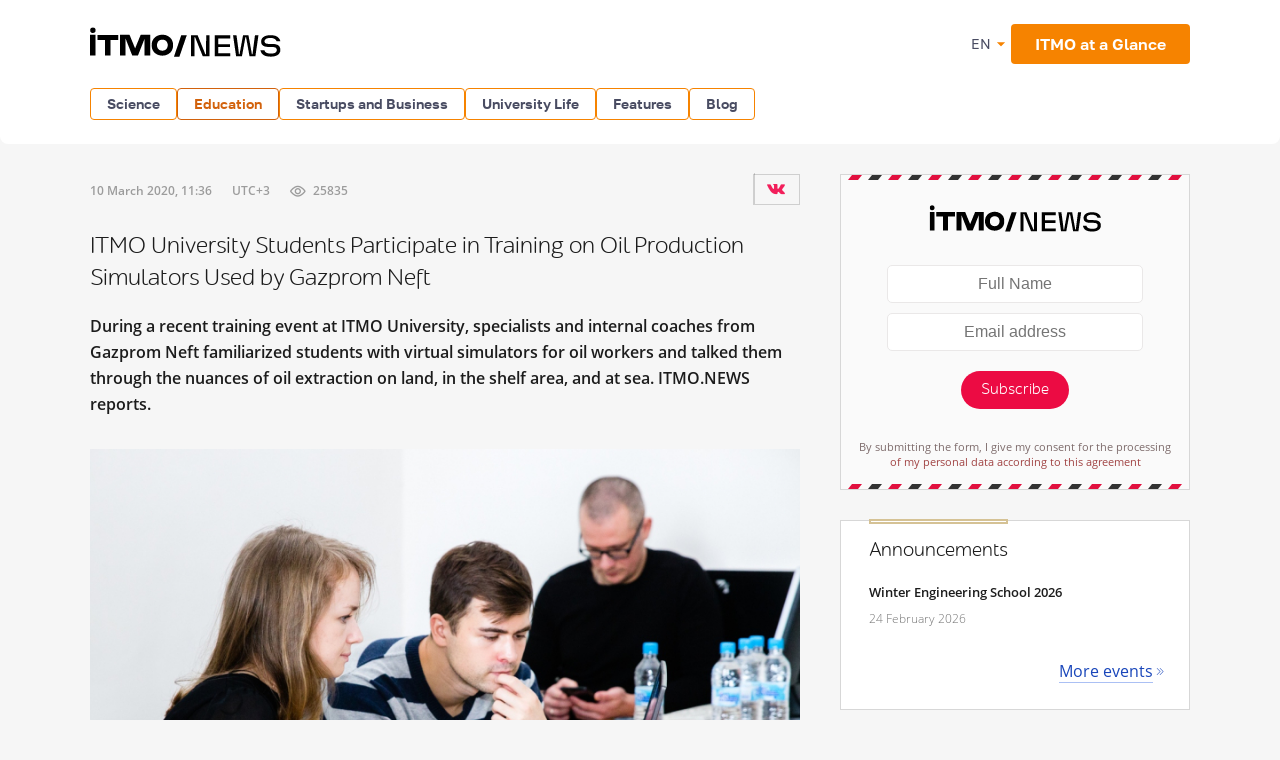

--- FILE ---
content_type: text/html; charset=utf-8
request_url: https://www.google.com/recaptcha/api2/anchor?ar=1&k=6LcqA9wUAAAAAKUixjuF6DwjPjdA8Fxc8LG798ED&co=aHR0cHM6Ly9uZXdzLml0bW8ucnU6NDQz&hl=en&v=PoyoqOPhxBO7pBk68S4YbpHZ&size=invisible&anchor-ms=20000&execute-ms=30000&cb=s8aeiraurfoe
body_size: 49487
content:
<!DOCTYPE HTML><html dir="ltr" lang="en"><head><meta http-equiv="Content-Type" content="text/html; charset=UTF-8">
<meta http-equiv="X-UA-Compatible" content="IE=edge">
<title>reCAPTCHA</title>
<style type="text/css">
/* cyrillic-ext */
@font-face {
  font-family: 'Roboto';
  font-style: normal;
  font-weight: 400;
  font-stretch: 100%;
  src: url(//fonts.gstatic.com/s/roboto/v48/KFO7CnqEu92Fr1ME7kSn66aGLdTylUAMa3GUBHMdazTgWw.woff2) format('woff2');
  unicode-range: U+0460-052F, U+1C80-1C8A, U+20B4, U+2DE0-2DFF, U+A640-A69F, U+FE2E-FE2F;
}
/* cyrillic */
@font-face {
  font-family: 'Roboto';
  font-style: normal;
  font-weight: 400;
  font-stretch: 100%;
  src: url(//fonts.gstatic.com/s/roboto/v48/KFO7CnqEu92Fr1ME7kSn66aGLdTylUAMa3iUBHMdazTgWw.woff2) format('woff2');
  unicode-range: U+0301, U+0400-045F, U+0490-0491, U+04B0-04B1, U+2116;
}
/* greek-ext */
@font-face {
  font-family: 'Roboto';
  font-style: normal;
  font-weight: 400;
  font-stretch: 100%;
  src: url(//fonts.gstatic.com/s/roboto/v48/KFO7CnqEu92Fr1ME7kSn66aGLdTylUAMa3CUBHMdazTgWw.woff2) format('woff2');
  unicode-range: U+1F00-1FFF;
}
/* greek */
@font-face {
  font-family: 'Roboto';
  font-style: normal;
  font-weight: 400;
  font-stretch: 100%;
  src: url(//fonts.gstatic.com/s/roboto/v48/KFO7CnqEu92Fr1ME7kSn66aGLdTylUAMa3-UBHMdazTgWw.woff2) format('woff2');
  unicode-range: U+0370-0377, U+037A-037F, U+0384-038A, U+038C, U+038E-03A1, U+03A3-03FF;
}
/* math */
@font-face {
  font-family: 'Roboto';
  font-style: normal;
  font-weight: 400;
  font-stretch: 100%;
  src: url(//fonts.gstatic.com/s/roboto/v48/KFO7CnqEu92Fr1ME7kSn66aGLdTylUAMawCUBHMdazTgWw.woff2) format('woff2');
  unicode-range: U+0302-0303, U+0305, U+0307-0308, U+0310, U+0312, U+0315, U+031A, U+0326-0327, U+032C, U+032F-0330, U+0332-0333, U+0338, U+033A, U+0346, U+034D, U+0391-03A1, U+03A3-03A9, U+03B1-03C9, U+03D1, U+03D5-03D6, U+03F0-03F1, U+03F4-03F5, U+2016-2017, U+2034-2038, U+203C, U+2040, U+2043, U+2047, U+2050, U+2057, U+205F, U+2070-2071, U+2074-208E, U+2090-209C, U+20D0-20DC, U+20E1, U+20E5-20EF, U+2100-2112, U+2114-2115, U+2117-2121, U+2123-214F, U+2190, U+2192, U+2194-21AE, U+21B0-21E5, U+21F1-21F2, U+21F4-2211, U+2213-2214, U+2216-22FF, U+2308-230B, U+2310, U+2319, U+231C-2321, U+2336-237A, U+237C, U+2395, U+239B-23B7, U+23D0, U+23DC-23E1, U+2474-2475, U+25AF, U+25B3, U+25B7, U+25BD, U+25C1, U+25CA, U+25CC, U+25FB, U+266D-266F, U+27C0-27FF, U+2900-2AFF, U+2B0E-2B11, U+2B30-2B4C, U+2BFE, U+3030, U+FF5B, U+FF5D, U+1D400-1D7FF, U+1EE00-1EEFF;
}
/* symbols */
@font-face {
  font-family: 'Roboto';
  font-style: normal;
  font-weight: 400;
  font-stretch: 100%;
  src: url(//fonts.gstatic.com/s/roboto/v48/KFO7CnqEu92Fr1ME7kSn66aGLdTylUAMaxKUBHMdazTgWw.woff2) format('woff2');
  unicode-range: U+0001-000C, U+000E-001F, U+007F-009F, U+20DD-20E0, U+20E2-20E4, U+2150-218F, U+2190, U+2192, U+2194-2199, U+21AF, U+21E6-21F0, U+21F3, U+2218-2219, U+2299, U+22C4-22C6, U+2300-243F, U+2440-244A, U+2460-24FF, U+25A0-27BF, U+2800-28FF, U+2921-2922, U+2981, U+29BF, U+29EB, U+2B00-2BFF, U+4DC0-4DFF, U+FFF9-FFFB, U+10140-1018E, U+10190-1019C, U+101A0, U+101D0-101FD, U+102E0-102FB, U+10E60-10E7E, U+1D2C0-1D2D3, U+1D2E0-1D37F, U+1F000-1F0FF, U+1F100-1F1AD, U+1F1E6-1F1FF, U+1F30D-1F30F, U+1F315, U+1F31C, U+1F31E, U+1F320-1F32C, U+1F336, U+1F378, U+1F37D, U+1F382, U+1F393-1F39F, U+1F3A7-1F3A8, U+1F3AC-1F3AF, U+1F3C2, U+1F3C4-1F3C6, U+1F3CA-1F3CE, U+1F3D4-1F3E0, U+1F3ED, U+1F3F1-1F3F3, U+1F3F5-1F3F7, U+1F408, U+1F415, U+1F41F, U+1F426, U+1F43F, U+1F441-1F442, U+1F444, U+1F446-1F449, U+1F44C-1F44E, U+1F453, U+1F46A, U+1F47D, U+1F4A3, U+1F4B0, U+1F4B3, U+1F4B9, U+1F4BB, U+1F4BF, U+1F4C8-1F4CB, U+1F4D6, U+1F4DA, U+1F4DF, U+1F4E3-1F4E6, U+1F4EA-1F4ED, U+1F4F7, U+1F4F9-1F4FB, U+1F4FD-1F4FE, U+1F503, U+1F507-1F50B, U+1F50D, U+1F512-1F513, U+1F53E-1F54A, U+1F54F-1F5FA, U+1F610, U+1F650-1F67F, U+1F687, U+1F68D, U+1F691, U+1F694, U+1F698, U+1F6AD, U+1F6B2, U+1F6B9-1F6BA, U+1F6BC, U+1F6C6-1F6CF, U+1F6D3-1F6D7, U+1F6E0-1F6EA, U+1F6F0-1F6F3, U+1F6F7-1F6FC, U+1F700-1F7FF, U+1F800-1F80B, U+1F810-1F847, U+1F850-1F859, U+1F860-1F887, U+1F890-1F8AD, U+1F8B0-1F8BB, U+1F8C0-1F8C1, U+1F900-1F90B, U+1F93B, U+1F946, U+1F984, U+1F996, U+1F9E9, U+1FA00-1FA6F, U+1FA70-1FA7C, U+1FA80-1FA89, U+1FA8F-1FAC6, U+1FACE-1FADC, U+1FADF-1FAE9, U+1FAF0-1FAF8, U+1FB00-1FBFF;
}
/* vietnamese */
@font-face {
  font-family: 'Roboto';
  font-style: normal;
  font-weight: 400;
  font-stretch: 100%;
  src: url(//fonts.gstatic.com/s/roboto/v48/KFO7CnqEu92Fr1ME7kSn66aGLdTylUAMa3OUBHMdazTgWw.woff2) format('woff2');
  unicode-range: U+0102-0103, U+0110-0111, U+0128-0129, U+0168-0169, U+01A0-01A1, U+01AF-01B0, U+0300-0301, U+0303-0304, U+0308-0309, U+0323, U+0329, U+1EA0-1EF9, U+20AB;
}
/* latin-ext */
@font-face {
  font-family: 'Roboto';
  font-style: normal;
  font-weight: 400;
  font-stretch: 100%;
  src: url(//fonts.gstatic.com/s/roboto/v48/KFO7CnqEu92Fr1ME7kSn66aGLdTylUAMa3KUBHMdazTgWw.woff2) format('woff2');
  unicode-range: U+0100-02BA, U+02BD-02C5, U+02C7-02CC, U+02CE-02D7, U+02DD-02FF, U+0304, U+0308, U+0329, U+1D00-1DBF, U+1E00-1E9F, U+1EF2-1EFF, U+2020, U+20A0-20AB, U+20AD-20C0, U+2113, U+2C60-2C7F, U+A720-A7FF;
}
/* latin */
@font-face {
  font-family: 'Roboto';
  font-style: normal;
  font-weight: 400;
  font-stretch: 100%;
  src: url(//fonts.gstatic.com/s/roboto/v48/KFO7CnqEu92Fr1ME7kSn66aGLdTylUAMa3yUBHMdazQ.woff2) format('woff2');
  unicode-range: U+0000-00FF, U+0131, U+0152-0153, U+02BB-02BC, U+02C6, U+02DA, U+02DC, U+0304, U+0308, U+0329, U+2000-206F, U+20AC, U+2122, U+2191, U+2193, U+2212, U+2215, U+FEFF, U+FFFD;
}
/* cyrillic-ext */
@font-face {
  font-family: 'Roboto';
  font-style: normal;
  font-weight: 500;
  font-stretch: 100%;
  src: url(//fonts.gstatic.com/s/roboto/v48/KFO7CnqEu92Fr1ME7kSn66aGLdTylUAMa3GUBHMdazTgWw.woff2) format('woff2');
  unicode-range: U+0460-052F, U+1C80-1C8A, U+20B4, U+2DE0-2DFF, U+A640-A69F, U+FE2E-FE2F;
}
/* cyrillic */
@font-face {
  font-family: 'Roboto';
  font-style: normal;
  font-weight: 500;
  font-stretch: 100%;
  src: url(//fonts.gstatic.com/s/roboto/v48/KFO7CnqEu92Fr1ME7kSn66aGLdTylUAMa3iUBHMdazTgWw.woff2) format('woff2');
  unicode-range: U+0301, U+0400-045F, U+0490-0491, U+04B0-04B1, U+2116;
}
/* greek-ext */
@font-face {
  font-family: 'Roboto';
  font-style: normal;
  font-weight: 500;
  font-stretch: 100%;
  src: url(//fonts.gstatic.com/s/roboto/v48/KFO7CnqEu92Fr1ME7kSn66aGLdTylUAMa3CUBHMdazTgWw.woff2) format('woff2');
  unicode-range: U+1F00-1FFF;
}
/* greek */
@font-face {
  font-family: 'Roboto';
  font-style: normal;
  font-weight: 500;
  font-stretch: 100%;
  src: url(//fonts.gstatic.com/s/roboto/v48/KFO7CnqEu92Fr1ME7kSn66aGLdTylUAMa3-UBHMdazTgWw.woff2) format('woff2');
  unicode-range: U+0370-0377, U+037A-037F, U+0384-038A, U+038C, U+038E-03A1, U+03A3-03FF;
}
/* math */
@font-face {
  font-family: 'Roboto';
  font-style: normal;
  font-weight: 500;
  font-stretch: 100%;
  src: url(//fonts.gstatic.com/s/roboto/v48/KFO7CnqEu92Fr1ME7kSn66aGLdTylUAMawCUBHMdazTgWw.woff2) format('woff2');
  unicode-range: U+0302-0303, U+0305, U+0307-0308, U+0310, U+0312, U+0315, U+031A, U+0326-0327, U+032C, U+032F-0330, U+0332-0333, U+0338, U+033A, U+0346, U+034D, U+0391-03A1, U+03A3-03A9, U+03B1-03C9, U+03D1, U+03D5-03D6, U+03F0-03F1, U+03F4-03F5, U+2016-2017, U+2034-2038, U+203C, U+2040, U+2043, U+2047, U+2050, U+2057, U+205F, U+2070-2071, U+2074-208E, U+2090-209C, U+20D0-20DC, U+20E1, U+20E5-20EF, U+2100-2112, U+2114-2115, U+2117-2121, U+2123-214F, U+2190, U+2192, U+2194-21AE, U+21B0-21E5, U+21F1-21F2, U+21F4-2211, U+2213-2214, U+2216-22FF, U+2308-230B, U+2310, U+2319, U+231C-2321, U+2336-237A, U+237C, U+2395, U+239B-23B7, U+23D0, U+23DC-23E1, U+2474-2475, U+25AF, U+25B3, U+25B7, U+25BD, U+25C1, U+25CA, U+25CC, U+25FB, U+266D-266F, U+27C0-27FF, U+2900-2AFF, U+2B0E-2B11, U+2B30-2B4C, U+2BFE, U+3030, U+FF5B, U+FF5D, U+1D400-1D7FF, U+1EE00-1EEFF;
}
/* symbols */
@font-face {
  font-family: 'Roboto';
  font-style: normal;
  font-weight: 500;
  font-stretch: 100%;
  src: url(//fonts.gstatic.com/s/roboto/v48/KFO7CnqEu92Fr1ME7kSn66aGLdTylUAMaxKUBHMdazTgWw.woff2) format('woff2');
  unicode-range: U+0001-000C, U+000E-001F, U+007F-009F, U+20DD-20E0, U+20E2-20E4, U+2150-218F, U+2190, U+2192, U+2194-2199, U+21AF, U+21E6-21F0, U+21F3, U+2218-2219, U+2299, U+22C4-22C6, U+2300-243F, U+2440-244A, U+2460-24FF, U+25A0-27BF, U+2800-28FF, U+2921-2922, U+2981, U+29BF, U+29EB, U+2B00-2BFF, U+4DC0-4DFF, U+FFF9-FFFB, U+10140-1018E, U+10190-1019C, U+101A0, U+101D0-101FD, U+102E0-102FB, U+10E60-10E7E, U+1D2C0-1D2D3, U+1D2E0-1D37F, U+1F000-1F0FF, U+1F100-1F1AD, U+1F1E6-1F1FF, U+1F30D-1F30F, U+1F315, U+1F31C, U+1F31E, U+1F320-1F32C, U+1F336, U+1F378, U+1F37D, U+1F382, U+1F393-1F39F, U+1F3A7-1F3A8, U+1F3AC-1F3AF, U+1F3C2, U+1F3C4-1F3C6, U+1F3CA-1F3CE, U+1F3D4-1F3E0, U+1F3ED, U+1F3F1-1F3F3, U+1F3F5-1F3F7, U+1F408, U+1F415, U+1F41F, U+1F426, U+1F43F, U+1F441-1F442, U+1F444, U+1F446-1F449, U+1F44C-1F44E, U+1F453, U+1F46A, U+1F47D, U+1F4A3, U+1F4B0, U+1F4B3, U+1F4B9, U+1F4BB, U+1F4BF, U+1F4C8-1F4CB, U+1F4D6, U+1F4DA, U+1F4DF, U+1F4E3-1F4E6, U+1F4EA-1F4ED, U+1F4F7, U+1F4F9-1F4FB, U+1F4FD-1F4FE, U+1F503, U+1F507-1F50B, U+1F50D, U+1F512-1F513, U+1F53E-1F54A, U+1F54F-1F5FA, U+1F610, U+1F650-1F67F, U+1F687, U+1F68D, U+1F691, U+1F694, U+1F698, U+1F6AD, U+1F6B2, U+1F6B9-1F6BA, U+1F6BC, U+1F6C6-1F6CF, U+1F6D3-1F6D7, U+1F6E0-1F6EA, U+1F6F0-1F6F3, U+1F6F7-1F6FC, U+1F700-1F7FF, U+1F800-1F80B, U+1F810-1F847, U+1F850-1F859, U+1F860-1F887, U+1F890-1F8AD, U+1F8B0-1F8BB, U+1F8C0-1F8C1, U+1F900-1F90B, U+1F93B, U+1F946, U+1F984, U+1F996, U+1F9E9, U+1FA00-1FA6F, U+1FA70-1FA7C, U+1FA80-1FA89, U+1FA8F-1FAC6, U+1FACE-1FADC, U+1FADF-1FAE9, U+1FAF0-1FAF8, U+1FB00-1FBFF;
}
/* vietnamese */
@font-face {
  font-family: 'Roboto';
  font-style: normal;
  font-weight: 500;
  font-stretch: 100%;
  src: url(//fonts.gstatic.com/s/roboto/v48/KFO7CnqEu92Fr1ME7kSn66aGLdTylUAMa3OUBHMdazTgWw.woff2) format('woff2');
  unicode-range: U+0102-0103, U+0110-0111, U+0128-0129, U+0168-0169, U+01A0-01A1, U+01AF-01B0, U+0300-0301, U+0303-0304, U+0308-0309, U+0323, U+0329, U+1EA0-1EF9, U+20AB;
}
/* latin-ext */
@font-face {
  font-family: 'Roboto';
  font-style: normal;
  font-weight: 500;
  font-stretch: 100%;
  src: url(//fonts.gstatic.com/s/roboto/v48/KFO7CnqEu92Fr1ME7kSn66aGLdTylUAMa3KUBHMdazTgWw.woff2) format('woff2');
  unicode-range: U+0100-02BA, U+02BD-02C5, U+02C7-02CC, U+02CE-02D7, U+02DD-02FF, U+0304, U+0308, U+0329, U+1D00-1DBF, U+1E00-1E9F, U+1EF2-1EFF, U+2020, U+20A0-20AB, U+20AD-20C0, U+2113, U+2C60-2C7F, U+A720-A7FF;
}
/* latin */
@font-face {
  font-family: 'Roboto';
  font-style: normal;
  font-weight: 500;
  font-stretch: 100%;
  src: url(//fonts.gstatic.com/s/roboto/v48/KFO7CnqEu92Fr1ME7kSn66aGLdTylUAMa3yUBHMdazQ.woff2) format('woff2');
  unicode-range: U+0000-00FF, U+0131, U+0152-0153, U+02BB-02BC, U+02C6, U+02DA, U+02DC, U+0304, U+0308, U+0329, U+2000-206F, U+20AC, U+2122, U+2191, U+2193, U+2212, U+2215, U+FEFF, U+FFFD;
}
/* cyrillic-ext */
@font-face {
  font-family: 'Roboto';
  font-style: normal;
  font-weight: 900;
  font-stretch: 100%;
  src: url(//fonts.gstatic.com/s/roboto/v48/KFO7CnqEu92Fr1ME7kSn66aGLdTylUAMa3GUBHMdazTgWw.woff2) format('woff2');
  unicode-range: U+0460-052F, U+1C80-1C8A, U+20B4, U+2DE0-2DFF, U+A640-A69F, U+FE2E-FE2F;
}
/* cyrillic */
@font-face {
  font-family: 'Roboto';
  font-style: normal;
  font-weight: 900;
  font-stretch: 100%;
  src: url(//fonts.gstatic.com/s/roboto/v48/KFO7CnqEu92Fr1ME7kSn66aGLdTylUAMa3iUBHMdazTgWw.woff2) format('woff2');
  unicode-range: U+0301, U+0400-045F, U+0490-0491, U+04B0-04B1, U+2116;
}
/* greek-ext */
@font-face {
  font-family: 'Roboto';
  font-style: normal;
  font-weight: 900;
  font-stretch: 100%;
  src: url(//fonts.gstatic.com/s/roboto/v48/KFO7CnqEu92Fr1ME7kSn66aGLdTylUAMa3CUBHMdazTgWw.woff2) format('woff2');
  unicode-range: U+1F00-1FFF;
}
/* greek */
@font-face {
  font-family: 'Roboto';
  font-style: normal;
  font-weight: 900;
  font-stretch: 100%;
  src: url(//fonts.gstatic.com/s/roboto/v48/KFO7CnqEu92Fr1ME7kSn66aGLdTylUAMa3-UBHMdazTgWw.woff2) format('woff2');
  unicode-range: U+0370-0377, U+037A-037F, U+0384-038A, U+038C, U+038E-03A1, U+03A3-03FF;
}
/* math */
@font-face {
  font-family: 'Roboto';
  font-style: normal;
  font-weight: 900;
  font-stretch: 100%;
  src: url(//fonts.gstatic.com/s/roboto/v48/KFO7CnqEu92Fr1ME7kSn66aGLdTylUAMawCUBHMdazTgWw.woff2) format('woff2');
  unicode-range: U+0302-0303, U+0305, U+0307-0308, U+0310, U+0312, U+0315, U+031A, U+0326-0327, U+032C, U+032F-0330, U+0332-0333, U+0338, U+033A, U+0346, U+034D, U+0391-03A1, U+03A3-03A9, U+03B1-03C9, U+03D1, U+03D5-03D6, U+03F0-03F1, U+03F4-03F5, U+2016-2017, U+2034-2038, U+203C, U+2040, U+2043, U+2047, U+2050, U+2057, U+205F, U+2070-2071, U+2074-208E, U+2090-209C, U+20D0-20DC, U+20E1, U+20E5-20EF, U+2100-2112, U+2114-2115, U+2117-2121, U+2123-214F, U+2190, U+2192, U+2194-21AE, U+21B0-21E5, U+21F1-21F2, U+21F4-2211, U+2213-2214, U+2216-22FF, U+2308-230B, U+2310, U+2319, U+231C-2321, U+2336-237A, U+237C, U+2395, U+239B-23B7, U+23D0, U+23DC-23E1, U+2474-2475, U+25AF, U+25B3, U+25B7, U+25BD, U+25C1, U+25CA, U+25CC, U+25FB, U+266D-266F, U+27C0-27FF, U+2900-2AFF, U+2B0E-2B11, U+2B30-2B4C, U+2BFE, U+3030, U+FF5B, U+FF5D, U+1D400-1D7FF, U+1EE00-1EEFF;
}
/* symbols */
@font-face {
  font-family: 'Roboto';
  font-style: normal;
  font-weight: 900;
  font-stretch: 100%;
  src: url(//fonts.gstatic.com/s/roboto/v48/KFO7CnqEu92Fr1ME7kSn66aGLdTylUAMaxKUBHMdazTgWw.woff2) format('woff2');
  unicode-range: U+0001-000C, U+000E-001F, U+007F-009F, U+20DD-20E0, U+20E2-20E4, U+2150-218F, U+2190, U+2192, U+2194-2199, U+21AF, U+21E6-21F0, U+21F3, U+2218-2219, U+2299, U+22C4-22C6, U+2300-243F, U+2440-244A, U+2460-24FF, U+25A0-27BF, U+2800-28FF, U+2921-2922, U+2981, U+29BF, U+29EB, U+2B00-2BFF, U+4DC0-4DFF, U+FFF9-FFFB, U+10140-1018E, U+10190-1019C, U+101A0, U+101D0-101FD, U+102E0-102FB, U+10E60-10E7E, U+1D2C0-1D2D3, U+1D2E0-1D37F, U+1F000-1F0FF, U+1F100-1F1AD, U+1F1E6-1F1FF, U+1F30D-1F30F, U+1F315, U+1F31C, U+1F31E, U+1F320-1F32C, U+1F336, U+1F378, U+1F37D, U+1F382, U+1F393-1F39F, U+1F3A7-1F3A8, U+1F3AC-1F3AF, U+1F3C2, U+1F3C4-1F3C6, U+1F3CA-1F3CE, U+1F3D4-1F3E0, U+1F3ED, U+1F3F1-1F3F3, U+1F3F5-1F3F7, U+1F408, U+1F415, U+1F41F, U+1F426, U+1F43F, U+1F441-1F442, U+1F444, U+1F446-1F449, U+1F44C-1F44E, U+1F453, U+1F46A, U+1F47D, U+1F4A3, U+1F4B0, U+1F4B3, U+1F4B9, U+1F4BB, U+1F4BF, U+1F4C8-1F4CB, U+1F4D6, U+1F4DA, U+1F4DF, U+1F4E3-1F4E6, U+1F4EA-1F4ED, U+1F4F7, U+1F4F9-1F4FB, U+1F4FD-1F4FE, U+1F503, U+1F507-1F50B, U+1F50D, U+1F512-1F513, U+1F53E-1F54A, U+1F54F-1F5FA, U+1F610, U+1F650-1F67F, U+1F687, U+1F68D, U+1F691, U+1F694, U+1F698, U+1F6AD, U+1F6B2, U+1F6B9-1F6BA, U+1F6BC, U+1F6C6-1F6CF, U+1F6D3-1F6D7, U+1F6E0-1F6EA, U+1F6F0-1F6F3, U+1F6F7-1F6FC, U+1F700-1F7FF, U+1F800-1F80B, U+1F810-1F847, U+1F850-1F859, U+1F860-1F887, U+1F890-1F8AD, U+1F8B0-1F8BB, U+1F8C0-1F8C1, U+1F900-1F90B, U+1F93B, U+1F946, U+1F984, U+1F996, U+1F9E9, U+1FA00-1FA6F, U+1FA70-1FA7C, U+1FA80-1FA89, U+1FA8F-1FAC6, U+1FACE-1FADC, U+1FADF-1FAE9, U+1FAF0-1FAF8, U+1FB00-1FBFF;
}
/* vietnamese */
@font-face {
  font-family: 'Roboto';
  font-style: normal;
  font-weight: 900;
  font-stretch: 100%;
  src: url(//fonts.gstatic.com/s/roboto/v48/KFO7CnqEu92Fr1ME7kSn66aGLdTylUAMa3OUBHMdazTgWw.woff2) format('woff2');
  unicode-range: U+0102-0103, U+0110-0111, U+0128-0129, U+0168-0169, U+01A0-01A1, U+01AF-01B0, U+0300-0301, U+0303-0304, U+0308-0309, U+0323, U+0329, U+1EA0-1EF9, U+20AB;
}
/* latin-ext */
@font-face {
  font-family: 'Roboto';
  font-style: normal;
  font-weight: 900;
  font-stretch: 100%;
  src: url(//fonts.gstatic.com/s/roboto/v48/KFO7CnqEu92Fr1ME7kSn66aGLdTylUAMa3KUBHMdazTgWw.woff2) format('woff2');
  unicode-range: U+0100-02BA, U+02BD-02C5, U+02C7-02CC, U+02CE-02D7, U+02DD-02FF, U+0304, U+0308, U+0329, U+1D00-1DBF, U+1E00-1E9F, U+1EF2-1EFF, U+2020, U+20A0-20AB, U+20AD-20C0, U+2113, U+2C60-2C7F, U+A720-A7FF;
}
/* latin */
@font-face {
  font-family: 'Roboto';
  font-style: normal;
  font-weight: 900;
  font-stretch: 100%;
  src: url(//fonts.gstatic.com/s/roboto/v48/KFO7CnqEu92Fr1ME7kSn66aGLdTylUAMa3yUBHMdazQ.woff2) format('woff2');
  unicode-range: U+0000-00FF, U+0131, U+0152-0153, U+02BB-02BC, U+02C6, U+02DA, U+02DC, U+0304, U+0308, U+0329, U+2000-206F, U+20AC, U+2122, U+2191, U+2193, U+2212, U+2215, U+FEFF, U+FFFD;
}

</style>
<link rel="stylesheet" type="text/css" href="https://www.gstatic.com/recaptcha/releases/PoyoqOPhxBO7pBk68S4YbpHZ/styles__ltr.css">
<script nonce="TlK32KM2dv1YMLfJSc7LAQ" type="text/javascript">window['__recaptcha_api'] = 'https://www.google.com/recaptcha/api2/';</script>
<script type="text/javascript" src="https://www.gstatic.com/recaptcha/releases/PoyoqOPhxBO7pBk68S4YbpHZ/recaptcha__en.js" nonce="TlK32KM2dv1YMLfJSc7LAQ">
      
    </script></head>
<body><div id="rc-anchor-alert" class="rc-anchor-alert"></div>
<input type="hidden" id="recaptcha-token" value="[base64]">
<script type="text/javascript" nonce="TlK32KM2dv1YMLfJSc7LAQ">
      recaptcha.anchor.Main.init("[\x22ainput\x22,[\x22bgdata\x22,\x22\x22,\[base64]/[base64]/[base64]/ZyhXLGgpOnEoW04sMjEsbF0sVywwKSxoKSxmYWxzZSxmYWxzZSl9Y2F0Y2goayl7RygzNTgsVyk/[base64]/[base64]/[base64]/[base64]/[base64]/[base64]/[base64]/bmV3IEJbT10oRFswXSk6dz09Mj9uZXcgQltPXShEWzBdLERbMV0pOnc9PTM/bmV3IEJbT10oRFswXSxEWzFdLERbMl0pOnc9PTQ/[base64]/[base64]/[base64]/[base64]/[base64]\\u003d\x22,\[base64]\\u003d\x22,\x22f0I4woRMflZ3w4LDvMO/w6LCoTsxwolTZiMWwrdow5/CiABQwptHAsKzwp3CtMO2w4onw7lrLsObwqbDncKLJcOxwr/Dl2HDijbCgcOawp/DjT0sPy54wp/DngbDr8KUAxHClDhDw7DDhRjCrBY8w5RZwrrDpsOgwpZJwqbCsAHDgMORwr0yMgkvwrkLEsKPw7zCv1/DnkXCqiTCrsOuw7RBwpfDkMKewrHCrTFWdMORwo3DtcKRwowUDnzDsMOhwp09QcKsw6zCrMO9w6nDocKow67DjTLDv8KVwoJvw5B/w5I/[base64]/CosKww6drwrJHw5fDvyk/w4cxwoDDgyduZsOjXcOfw6PDncO/cgI3wqXDrAZDdSlfMwnDm8KrWMKsYjA+YcO5QsKPwpPDocOFw4bDo8KheGXCo8OaQcOhw4HDnsO+dXvDpVgiw7XDosKXSQrCtcO0worDpGPCh8OuTsOmTcO4XMKgw5/Cj8OpDsOUwoRFw7pYK8OTw6RdwrkvS0hmwolvw5XDmsO0wo1rwozCocOlwrtRw6TDt2XDgsOcwrjDs2gwcMKQw7bDr15Yw4xGdsOpw7cuFsKwAyZnw6oWWcO3DhgNw7oJw6hTwodBYwNlDBbDnsOpQgzCtSkyw6nDusKpw7HDu0/DiHnCicKzw6k6w43Dvnt0DMOqw4s+w5bCrhLDjhTDqMOGw7TCiSrChMO5wpPDh0XDl8OpwrzCusKUwrPDhlh1dcO8w78pw4TCksODXEHCgsOsblXDmDrDt0UEwqXDqjPDnFPDs8K8OHnChsKhw49kQMKaPR0xHwrDul40w6ZrPC/DtXTCt8ODw4sRwrB4w6RpBMOVwp9cMcOjwqM4XCUxw4LDvMOfOcODNjESwrRsesKLwqtiET5aw7XDvsOjw6AzR0/[base64]/w5nDgmxtC3TDiHbDsMKuwq7Dkxohw4fCoMKBBsOQJm4nw6rCij5ew7p/ZcO4wqjChV/CnsK4wrNvBcOaw6TCuB/DjQfCm8KGNRo6woQpBDQbWsOOw64zHSjDh8Ovwos4w4jDn8O2NR8wwrFvwpnDocKVcA8GT8KIIldnwqYLwpLDrFImPcKJw6ENflleBlJnPFlOw7AxeMKAOsO1W3PDhsOWdnnDoF/[base64]/DkMKBwohpYkxiwr5IQsO/woZudMOcwp/DnkMseWkYw6QtwrM5M1Edc8OyVMKGLDjDlcOuwqTCiX55K8Kpb3AtwrnDisKVMsKJRcKowqxYwpfCniI1wpI/X3XDrE0Rw60RMVzDq8OhVjhWdnjDmsOEdAzCqRfDmgRbcgJ0wqHDk17Dr0d7wpbDtVscwqgEwpAWCsOCw41PNWDDn8KEw614CSgjEsOcw4nDjEkgHh7ChTHChsOOwoV1w5bDmBnDoMOhYsOkwp/[base64]/DlTbCoX12wqNGVHFjw6TCp8KTawPDkcOxw6XClW1iwrQpw4rDhFHCnsKOD8KGwq/DncKEw4XCtHrDncOiwp5vAFjDvMKBwp3CiilRw4kVITbDrBxGVsOkw6fDiGZ8w6pCJl/[base64]/[base64]/[base64]/Ds8KewpNVPhRENVnCtcONOMOkUMKOUsKfw6oZw6PCscOdEsOzwo1jHcOXHlXDjzhcw77CvMOfw4lRw6nCoMKjw6c3e8KDQsKpP8K8WsO9BjLDri9ow7laworDoiRZwpHCm8K9wrrCqRJSWsOkwodFVEsFw79dw49uI8KJUcKAw7bDmic/HcKGMV7DlUcZw5MrcWfCn8Oyw70tw7HDp8KPO1JUwo1Ue0Zzwo9zZMOgwrhpbMO0wpHCgGtTwrHDrMOQw5w5dSliKsOGUzM/wrNoEsKoworCosOMw6ALwqvDnWFIw41gwq1YdzIgE8O0Lm/DhSzDmMOrw7MTw5VTw4x3RFhAO8KAJh7CiMKndsO3IFtMTS3DmGB2wrvDggZFW8KNw4JDwq5Fw648wpZMVEZkCMO0ScOkw7VlwqRmw5TDncKYEcOXwqtCLgskGcOcwrhxNFEweiFkw4/Dj8O0OcKKF8O/MhnCjxrCm8OOXcKKLWB0w7TDtcO7YMO+woUDBcK/JyrCmMKaw5zClUvCkBp5w6fCrcO+w799YXk5FcOLMA/CnR/CmWgQwpLDjMOiwobDuy7DgQJnPgVxTsKHwo8AGcKcw7plwr4OasKRwrDClcKswos6wpLClwRVVQ7Cq8OQwp99T8O5wqfDkcOJw7TDhTETwqQ7YSN8Hykqw6Qpwpw2w5VJC8O1EMO8wr7DsEdHLMO4w4TDkcOxGXBMwofCl0DDrA/DkUHCoMOVWTRBJ8OyYcO3w4pnw5HCn3rCpMK4w6vCtMO/w5cNcUBXcsKNdgjCjsKhCQM6w50xw7/DqMOFw5XCpMOGw4/CqTomw5/[base64]/[base64]/[base64]/DcOSKFkUwrwawo7CjsOkb8KxHEdNNcOAJDPCv2XDm2HCt8KWT8OSw4EjEMO5w5LCiWQGwrLCjsOUMMKjw5TCmU/Dl3h3wqQmwpgVwrxkwqs4w5hzVMKadMKGw7fDg8K7IMKNF2PDmhQXAcKww7PDmsKuwqNOYcOmQsObwqDDvMKaLWJbwq/ClXrDn8OaO8KyworCqUnCgDFoRcO4EiJyBMOHw7wVwqAawo7DrsOeMyZbw4nCiDXCu8KMcSRcw5bCvifCr8Ogwr3DrkXCphYnUEzDhSs5LcKwwrjCvRzDqMOjBwPCtx0SBEtHdsKjQXzCisO4wp5xw5gHw6dPJ8KFwrvDs8OLwqPDt0HDm3g8IsOlG8ONCU/[base64]/CrsKpSi1xQRrCkMO+wrIbZwvCok0iLnhaA8OeCjvCqMKNw64AbhJpSj/DgMKNAMKAHMKnwrjDvcKvBRrDpTHCgTkjwrLDosOkUV/[base64]/DjwLCiAPDu0/DojvCpwfDjsOmEMK8O3XCqcKZU3hQLhoCJyXCtURsQgF/NMKZw4/DgcKSVcOgPcKTK8OSQGsrXV8mw5HCicOpY0R4w6nCoFPCrMOiw43DlEPCsFhGw6RHwqsHFMKhwoTDu3knwpfDvm/CncKdCsK0w7Q6SMKOWjE8O8Kgw6JkwojDjwrDlMOhw7HDj8KVwoQcw4DCuHjDn8K+EcKFw4/[base64]/[base64]/DtmtsOil/acOrfS5Zw5t5bcKFw4JMwoIKdD8qwp89w4TCmMKbAMOfw4vDpSPDskB/d3nDtcKGEhl/wonCmyfChMKuwrAvQ2zDjsOIPz7CqMORQWR8TsK2c8O0wrBGQ2HDtcO8w7TCpg3Cr8OzRcKFasKidsOTcjQ4MMKiwoLDingswqg9Am/DkxrCqwrCucO+MS1Bw6HDrcO/[base64]/[base64]/Dr3Axw7Vtw7XDqcKOZ8ODVEYjw7fCqX9Lw7/Do8OjwqvCoXt2aA3Ci8KMw49gDG5tP8KKSDdsw4FqwpEpR1jDicOzH8Knwrlzw6t/[base64]/Dt2YNwrXDrMOowpwkwoXDs8KgwrjCsMKCcjAqwozCk17DoVZmwqXCm8K8wpMwN8K8wpNcJcOew7cBPsK1w6DCqsKwKcODFcKywpfCu2/DicKmw5kfTMO6LcK7XMOHw6zCh8OPU8OOXRXDrBgkw6dDw57Dn8O5f8OINsOnHsOyM3MbcQbDqgHDnsKbWjZMw59yw6nDsU0gEADCukZuI8O2csOewojDucKXworCtQrCknLDrVBww4zCmSjCrsO6woDDnR7DrcK0wppbw5lyw6IOw4luNjrCui/DuHcew7LChSR+OMODwqMOwotnDsKOw5/CksOTJsK8wrbDoTDCnzrCknfDg8K8N2QZwqd3Ym8OwqbDum40MD7Ct8KuOcKyPWnDnMOUWsO9T8KwXlXDo2XCg8O8fU07YcOQSMKFwpzDmVrDl0E1wo/DjMOeXcO/w6LCj1/Dn8OKw5vDqsK4AsOfwrTDozh2w6pwD8Kow4/[base64]/CsMOrKzHDn8OFUMOqwpVZb8Kaw5FhCTbDlWnCjlzDjU9ZwrRfw6YkR8KMw4YQwpdUNxpFwrXCpxvDhH0Tw5J+XBnCk8KNKA4mwr0gd8O7VsKkwq3DhsKMX2FnwoQ7w7guVMOMw7Y1e8K0w6tON8KqwpNFecKVwqMkAcKnFsOYA8O5FsO+ecOgHQLCpsKUw4Nhwr/[base64]/Ny7CrMOLw4/DtVfCu8OrwpbDkRRVw4PCnMOwCRhmw6IDw6QYMCjDvV0JEsOawrY/[base64]/cWnDjMKew7EQS8KENsOpCcO6OMKawoHCrC4hw7nDhsKWEsK/w5xJWsODaEdaChYVwr1uwrcHCcOfCQXDrjw1d8OtwrHDrMOQw6oPHFnDqsK1RxF9NcO9w6fCuMOyw6vCncOdwovDicKCwqbChwkwacOowrVoS3lTwr/[base64]/[base64]/DqwDCkMOCbsKPwpABJgPDtMOgN8OPwqhWw4lFw5I1VsKfQWgywrpqw6saMsKhw4TDg0oZYMOuaANrwrzDk8OvwrcRwr85w4hiwo7DqsO8V8KlIcKgwrdYwo/[base64]/DssOSwp3CjMKgI8OOI8KLUcOCw6JjwrZvw7Arw4rCl8OAw7kKUMKAeEPCiwzCqR3Dk8K9wpfCuHnCuMOzWDtqJxHCnjfDqsOUKcKnaVHCkMKSIVoIcsORd1jChcOzHsKCw6hdR04Gw6fDjcO0wqfCrQkjw5nDm8K/P8OiLsKgeGTDsG16AT/DmEvChj3DthUKwq5HN8Ohw496NMKTXsKcDsKjw6dgOW7DicKew4gLMcObwqQfwpjCmhwpw6rDnxxuRFB6JznCicKfw4tzwrTDqMOKwqFCw4nDtWkqw5gLVMKeYMOoScKiwrvCusK9Jz/[base64]/CjX8Xw6LCjn4xwrfCscOGGcKjXx4xwoTDkcKtAm/Dg8KmJG/DnXjCswHCty51WsKORMOCXMKAwpc4w78RwrPCnMKdwoHCnGnCgcONwrJKw4zCmWPChFlxPkg5AhvDgsKYwoI0J8OHwqp8woIuwrIuX8K4w5fCnMOFchAkOcOowrJxw5HCgQxcKcO3bnLCnMK9HMKvY8O+w7pgw5Z0cMOwEcKeGcOgw6/DiMKPw4nCoMOMARHClMKqwrUxw5/[base64]/[base64]/IkR/N2kCw63Cv0BqHcOGwqLCjsKDfX7DicKvakkowqpqDcOUwoLDocODw6xLL3MOwoJRIsKtERvDp8KewpEFw5fDlsOzK8K0D8KlQ8KWG8K5w5bDs8O+wrrDkinDvcORbcOjw6V8KmjCoF3CpcOEwrfCq8OcwoTDln7Ct8Kqw7wwbsKDPMKMcX85w4tww6JFfFQ7JMO/fx/CoDvCt8O3TRXCtjDDiGxaEsOqw7PClsOXw5EQw7w6w7xLcsOweMKjT8KQwq8rccKTwoAyawbChsOjZcKVwqrDg8O0OcKPBAnCml1tw5g/CjnCphpgP8Kowp/[base64]/[base64]/DriHDs8OTw4TClcO2egtHN8OYesOEwqghw5UxC0UyETpowrnCpFbCu8KFcA7Dk13CrE0qamHDkQYgKMOYT8OgGF/Cl1TDm8Kowr8kwpADHEbCmcKyw444GXTCoC7DqXR9ZcOiw5vDg0oQw5LCr8O1F2gfw77CtMO7a1PCj20Ow4lBRcKONsK3w4/DhXvDk8KmwqTCg8KZwoVvbMOgwrzCr1MUw7rDjsKdXjHCnRoXJTjDlnDDpMOZw7lIAj7DsELDncOvwqNKwq/DvH/CnCI6wpnChgvChMOqPXg5Am/CkyrDgsOVwrnCtcKDVHfCslLDl8OnT8Omwp3CnBpKw7kdIMKtdDlobcOOw6s7w6vDqUVScsKTMElzw6vCrMO/wrbCrsO1w4TCqMKqw5s7N8KzwoxvwqXCicKIBRwMw5DDm8KEwrbCq8KhXsK0w6gRMEpNw64uwo58Cm14w4UED8KSwqQCETjDqxhZdnvCj8OYw6XDvcO2w5xtGm3CnDvCmBPDm8OtLwDCuCrCpcKhw7Nmwo/DksKWesK7wrQyES8nwoLDs8KiJzpvLsKHd8OjfGTCr8O2wqdlHMO6EBE2w5TCq8KpEcOOw5/Cl0vCnEs3X3AZeQDCi8Ofw5TCgX9GP8OEW8OmwrPDt8O3NcKrw4YZM8KSwoRgw5xjwo/CjsKfCsKXwrfDicKQLMOlw5nCmsKrw4HDmhDCqANcwq5CAcKrw4bChcKpPMOjw4HDh8OeegQ2w73Cr8OIJ8KHI8K5wrIUWsO/EMK7w797WcK7cjFZwqvCqsOEBTB8UMKUworDvh1xVDHDmsOeGMOTW1wNXXDDssKoBA1fbl4qFcKBRnXDrsOJfsK/[base64]/ZsOjHMORGsKNwplowqZtXwxTw7HDi0kKwrwTw4DDrRYXwqPCtMOTwovCniVZLSplbATClcOVJD0dwpxkVMOIw4VMc8OJK8KRw4/DuiLCpcOiw6bCqiJkwoXDpx/Cj8K4ZMO2w6bCiRU7w4JiEsONw4REHkDCoEhEXsObwpXDrsOhw4nChgBSwoAGPDbDtzPDqUjDgMOpPwM/w5rCj8O8wqXDnsOGwp3Cn8OOXCLDucKdwoLDvzwtw6bCk3PDvcKxYMKjwqzDkcKaYSrCrFjCu8KiU8KuwozCijlgw7zDrcKlw6t5AcOUBmfCpcOnZHd+wp3CjRRMGsOBw5t+PcKvw5YHw4oMw4wmw60FL8OwwrjCscKvwq/ChMK8MU3DtjrDmE/ChTB2wq7Cpnd+ZMKJwoRVYsKqQAoBXxxAE8KhwpHDpsK/wqfCrcKiVcKAJVI/[base64]/Ct8OPwrZQXT/CtcOFVBQaXVTDl8Odwpl2w4zDksOow5zCs8OtwobCvy3Cml4SD2ZAw53CpMOjOx7DgcOswqhGwpnDgsO2wrfCj8Ovw5TCtsOpwqrDu8K5HsOXccKTwrfCmikhw4/Dgg4RecOXDgweCsO2w6NDwppHw7PDusKUFlxOw6wOcMKOwqMBw73CrGfCs2PCpWJhwrHCh1R/[base64]/CmcKyw5PDuih8RcK4Uw41cmrDtmA7wovDqg7CpXXChMOhwo9/w4YdbMKLesOGYsK9w7ZiRD3DkMKtwpYEbcOWYjTCh8KdwqXDuMOXdxHCgTQYaMK6w6fCnn3ConLCnRjCt8KDO8K/w7R3PMO6KS1HKcOrw7LDn8K+wrRQUlfDnMOkw57Ch0DDqkDDvXseYcObTMOWwpHCocObwpDDsA/DjsK2bcKfJE/Dk8Kbwo1mYWPDrx7DqMKxZwprwp1Qw6dQw6gUw67Cp8KqU8Onw7LDp8OeVQoSw7sqw6YrMMO/L0pPwp1+wrzCosOvXgRpLsODw67CrsOrwrfCjD4DBcKAJcKmWBwdSTjCjnwCwq7Dm8O5woPDn8KFw7bDqsOuwpgIwpHDt0o/wqM4HylJQsKBw4DDmyDCnTDChSl9w4zCicOLA2jDvSRDU3jCsEPCm1Ufw4NIw6/DhcKGw5PDiQ7DnMKYw7PDqcOVw6NibcOcIsO5ECVvNn4dd8KQw6NFwrR9wqkNw6QUw49pw7Ulw6/Cj8OqDzNQwrJsYB3DlMKyMcK3w53CssKXPsOjMAfDjDjCj8K5XxvCnsKgwqDCuMOsYcKAdsOcFMKjZRjDm8KdTB8VwqwHPcOQw4k7woXDssOWDRVZwoA/fMKiIMKTLyLCi0zDssKqYcOyDcOtWMKqTHodw6pww5x/[base64]/DnsOjXiUPwoPClgXDocK9wq1vw4ptVcKXKsOmM8KtexnCgUXCsMOQZ2Jbw44qwqN8wpzCuV5iQRQ3N8Kpw4d7SBfCmcK2XMKwNcKrw7B4wrDDugfCrhrCgCnDv8OWO8KCASl8QwkZc8KTHsOWJ8ORAXARw6/CoFzDjcO2fsOWwqTDoMOmwpMmZMKCwp/DuQjCtMKTwq3CnSBZwrB6w5zCjsK+w7rClEzDmT0iwrDChcKiw40DwofDnw4IwqLCuzZFHsONYsOtwo1Mwqhow7bClMOyBhlww5l9w5bCm0LDsFbDqU/DuiYMwpdhcMK2WH3Dnjw0YDggX8KXwrrCsglow4zDoMOTwo/[base64]/w4xrOi1bw6nDkyHCpsK/VHx8wqjCtB5mGsOcLycbR0lpE8O/woTDjsKwYcK+wrvDizPDlSLCm3Vww53Ctn/DhTPCu8KNXBwYw7bDvBrDkH/[base64]/DosKawo7DhsKmVyDCtEcQLcOlO8OKwq58w57CkcOyIcK6w4zCtQ/CulHCujVSdcO/X3B0w7/Cgl9tdcOIwpDCs1DDizwcwo18woktKWzDtUXDo0jCvVTDr0XCkjfCpsOfwqQrw4Rmw4bCklNMwoBZwpvCtiLCvsKNwpTChcOneMOIw756JjctwrzCgcOrwoIHw7DCgcK2OQjDiBLDoW7CvsO/T8Ohw6llw7pww7pvw4kBw6dIw6PCpsKVLsOKwrHDscKSccKYccK0GcKoA8OXw57CqUFJw4UswpF9wqPDnGfCvFjCnw7CmzTCgwjDmWkGJR8qwrzCpi3DksKPEzMQDCXDtcKebgjDhx/[base64]/wrrDpTfDvwNhIEV3w5DCvHvCncKfVTJpTsOtJULCgcOHw4bDtSrCrcKFR09/w4ZQwoV3VzLCqAnDu8OJw4k1w4PDkkzChAhhwp3DqwdeD18wwpwKwo/Dr8O0w4kzw5hDPsOJemMQJA9eN0HCtMKww6ESwow4wqjDsMOCHsK7XMK1KGTCo1/DiMOkUTBiTkRywqdxA2PCicKpBsKvw7DDrFzCnsOYwp/DocOSw4/DhTzDnMO3SUrDt8KrwpzDgsKGw6fDj8OVMFLCqFzDisKSw7PCsMOwRMKOw7jDjkIYCBwHfsOKbUw4NcOQAcKnJGUowqzDssOkMcKJX1VjwoXDgnJXwpolBMKwwoLClFUvw68OCMKww5/Cr8O6w4PCv8KWLMKfdARTUgvDmsOewrkkwpU1E3hyw67DuiLCgsKww5bCpsOPwqjCmMKWwrYhXcKMRFrDqlHDsMO/[base64]/DjCklw4zDlsKKw5smw4NdbVLCq8K+w7LDlcKgdsOFAMO5wopkw74NXjnDpsKGwpXCiA4UUnXCssOEasKpw7kKwpDCqUhcGcOaJ8OrW03ChxM7E37DrEDDqcO4woc7SsK3RsKJw4VqXcKoIsO+w4fCkVbCjsOLw4YATsOMcxEeJcODw6fClMO9w7rCn0Jww4p/wpTCnUQTLi5VwpDCmAXDnFs7UhY8bBldw7DDsBhdDVFncsK8wrsSw67Ck8KJHsK7woQbCsO3M8OTV2cqwrLDqgnDnMO8wpPCuDPCvXTCtTpIfjM3OBUyCMOtwrBCw4wFcAICw5LCmxN5wqvCmVJhwqARAnvDlhUDwp3DlMK8w5dtTGLDj1zCsMKzHcKTwr/Dmz4+MMK+woDDrMKtcXkowpbCosOyTcOFwo7Duw/[base64]/Ck8O4wrVTNsO6wrHDmns0RMKcPi/DllnCglgXw53CpsO9bhhFwprDkHfCjsKINcKSw5oVwqIWw7MCd8OdFsKkw5jDnMKrEDJVw7nDg8KEw4IUKMO9wrrCkSvCvsO0w5xIw6TDoMKYwoDCgcKCw6jCh8Oqw5ZZw47DqcOMb2EfXMK4wr3DgsOIw7wjAxY/wo15RHLCny/[base64]/DqCg5AsOrXzNSLj/Dp0zClCAhwo4cwrs2IsKRwqVvw4cswrlnUMOld3A9NCTCk3TClB8dWBA5cjrDg8KWw40/w4rDh8KTw55awpXDqcKkMl4lwpLClBDDtnRoS8KKWcKNwpfCrMK2woDCiMKhTWLDjsOSYVfDmmIBZUszwox9w5Nnw7HDnsKgw7bCucKLwrZcWSrDihoPw6fCoMOmbxlDw69gw5Bbw5PClcKOw5XDk8OxWhJJwr85wpUfRUjCo8O8w40Rwpc7wql7aUHDi8OwP3Q/NgLCnsKhPsOew7HDtsOreMK1w5wEYMO9woAOw6XDssKvRkMcwoYHw5slwqQMw4LCpcODa8Kpw5NldwTDp0g/w75Ia0Zaw640w6fDssK6wqHDg8KWwr8SwrxsT1TDjMKHw5TDsHLCocOBYMKuw6jCncK1fcKHEsOwXgzCosKqW2rChMK2DsODMUfCkMOedsOOw7huQMOHw5fCg24xwpEdZCk2woXDs27DscKXw67DjsOLIFpUw5/[base64]/CgcOYBsKEA8OSw6p0w4vDkcKHw4vCpn5fK8KvwqBgwpnDqXcSw6/[base64]/DgToIwr56wrZlIUYtwrHCssKrC8OieFLDvm0tw5jDtMOFw5/CuEtdw6nDjsKwQ8KTcxx8aRvDg34Cf8KMwp7DvlJsJUZjQjPCvmLDjTNWwoIdKEvCnD/DiG1CMsOpw7HCgHbDicOOW39tw6VkWGZFw7nCisOjw6A6wq4Yw5hYwrzDnS8WUHLCtk49RcOPAcKxwp3DsSLCux7CuSEFbsKPw75uJhXDicO/wqbCt3XCn8KUw6vCindVCHvDkzbDvsO0wqVkw7bDsmhVwpDDmVcNw57DglYeEMKHScKLBMKcwrR7w6bDpcKALnzClA/[base64]/wp/Ct8OyPMKIw4fDp8KnwrpmNcKdBsO4w4sCwoJxwoh2w7BlwoPDgMOcw7PDqkdSacKwI8Khw61rwqLCvMKvw6JBWiEBw4PDrEh/ITjCgHkmT8KGw4Mdw4nCgDJXwofDpg3DvcOUwpHDv8Olw7jCksKMwpBkbMKkASHChMOoQMKJJsOfw6cPwpXCgiohwrHDv0hww4/ClE58Yj3DqmLChcK0wojDg8Oew4pGKg9ewrHCn8KnIMK7w4BGwqXCnsOhw7zDlcKDJsO4wqTCvhc5w78qdSEfw4gJdcOVfzh/w5sXwqHCqiEVw6XCnsKWMyolRS/DoDHCncOpw6bCgsK0wr5gK3NmwqXDkzTCh8K5eWRNwoPCm8Kzw7ofMQVMw6LDn0PDncKQwoxxGsK1RMKiwrnDoWzDusOawolDw4oXKsOYw704YMK/[base64]/DsMOaSFvCghrCqsOcdsKALcKNwpTCh8OXIUhIwrXDucKVU8KVOg/CuibCgsOQw6cXHUbDqDzChsOKw67DjkwhTsONw646w6U3wr07ZwZvIBUEw6PDpwUsK8KnwqsHwqd/[base64]/Cu0bDqDrCiMKafMOKw7/[base64]/Ci8KgFsOeFsK2wqJwZMKyIMOXwo8FL0xRAgJjwpzCtyLCvWIFUMOkbFTClsKQKG7Ds8OlbMKywpBcBljDmTFiLGXDpzUyw5Zrwp3DjTUEw6QYCMO1ekkuW8Onw4EVw7Z8aBAePMOqwoxoVsOtIcK/[base64]/CvQkTwpAMe8OiC8KKw6pCw6rDm8OrJcOsCcOxXklww5nClcOeA2sbRsOBwpMmwq7DgCDDs3fDpMKcwpUYYRoPb1gcwqBjw7Y9w4NYw6VJE2ULPm3CtxY9woBGwo5uw77CjMOWw6vDvCzCpsKwDzfCmDbDhsKzwptmwooUdw/CiMOrMAEmamRlURzDjVM3w6LDj8OkYMKGYcK6TyA0w4Q8wq3DlsOSwrZ4E8OOwo5aZMOCw4kqw5oAPTomw5HCk8Kxwo7CtMK6IMO6w5cLwoHCvsOwwq48wr8+wrLDt3Y3aBTDrMKUWcKDw6scSsOsdcK1Y2zDpcOqLFYdwovCi8KNWsKjCkDDrB/[base64]/[base64]/w5DCocO2azTCuxUqFnfCpWVZHMKpT8KewpM3eQE1w74lw5zDnjrCisKlw7NJKmPCn8KZUkbDngV9w5grGjozUT1mwq/DgcOQw6bChMKSw4fCk1vCgEdBG8O+woVSS8KTOGTCvGYswrLCt8KVwrbDscOPw63Drg3ClAbDl8O3wpozwoHCpcO0VmJVQ8KOw4zDpC/[base64]/Gh7Dth3CrMOTHsOHasKawrLDq8KHWBhVQVHClGQNHMOmKsK5aH8Ha2sPwrJEwqXClMOgXjsxMcK2wqvDhsKaI8O0wp/Cn8KwG1/DkER6w5QvN3diwoJew5PDo8K/LcKVUwELN8KDwow0Tl9beXrDlcOiw59Kw53DrA3DgBYTeHp+w5oYwq7DrcONwrEywpbCuUrCrsOgC8O+w5fDmMO+dA/DoF/DiMKzwrRvSikdw44Kwrhsw7nCuyXDqGsLfMObaw5zwrbCjCHCtcK0LcKrUsOkKcKdw6rCjcOUw5BJECtTwpTDtMOyw4/DscK8wq4ATcKLS8Oxw4t7wp/DvUbCvcK7w6/CkEXDiVNEbhHCs8Kaw4ELw4fDgkDCrMOyeMKWE8Kdw6fDqMO6woR6wobDoCfCuMKtw7jCkW/[base64]/JRtfwpJ3woRtKXtdIMODEMOVwpvCm8O5O1LDnMOVwroYwoAwwpQFwqXCs8OFSsKIw4XChUHDkHLDk8Kee8K/GxQRw6rDp8KTwqPCpzB6w57CiMK2wrc3NMOJNcOEPcKbdzRvVcOnw5TCkHMIe8OHSVc1QwDChWnCqMKyHjE1w6jDsXp+wqRhOCjDjSxBwr/DmCrDoH4vYl1sw7LCpkB9ZcONwrIMw4jDniAGw7vCmg93NcOGXcKSKcOGAcOBdHrDv3Jjw5/ClmfDmQFNH8Kyw7AIwpXDk8OnesOcCVrDisOsYsOQQcKhw7HDlsKIaRthIsOfw7XCkUbCinIowpQcSsKcwqfDt8KzGQJdK8O1w6LCrWsoU8Oyw6/CmQbDnsOcw7xHa1NhwrXDvGHCksOywqc9wqzDocKvwrXDhUlYY0bCu8KTD8KAwrXDscK6w7oKwo3DtsKKPCnDu8KtdzbCocK/TD7CsSfCi8O0RRbCiGTDpsOVw4QmN8KtEcOeKcKOL0fDpcOEbMK9A8OjesKRwovDp8KbSC1Vw43CqMOEKRnDtcOfH8KpfsO+wqphw5g8YcKswpDDicOIX8KvQxzCn0XDpcOiwrUKwqFfw5d2w4nCsV/DrTfCjDnCtwPDp8OTVcOOwpbCqsOvw73Du8ORw6vDs30kL8O/dn/DqF4aw5jCtWhuw7dmMXDCmAzCuFLCu8Kec8OaWsKZR8OqVDJlLEsmwpx3GMK2w7XChFNzw7Aaw4LDi8OPZsKww7Bsw5zDpjnCiTohKQHDqkrCsRY0w7Rnw4tnRHjCm8Ojw5fCicKNw7QOw7DDoMOXw6Rdwq8EZsOWEsORK8KOe8O2w5/[base64]/Cv2UcYcKgwpDCq8KGcE5Vw6Adwq8WJycpRsKew4bDkcKjwpbDr0zCscO7w7x2FA7DucKpbsKKwq7CngYvw73CgsOSw5h2HcOHwo4WL8KdYnrCocKiHlnDmULCjnfDmQ/[base64]/[base64]/Dg1ZgNEF1F0HDnklAHkDDr8ODFU0+w4Efw6cIAWJoHcOrwpHCuUzCm8KiWR/CoMKjI3UYwrdHwr5kDMKHbcOkwrEVw5/DqsO6w6I7wo5ywp0NRxrCvHrClMKZBHQqw7XCtmrDn8KFwpYMc8O/w4LCmWEwfcKbPAnCp8OeScOLw7QPw5FMw6x1w6gVJ8KBaRs1w7RCw4/ClsOPUXsQw53Cp046CsK7w73CqsODw7MKaUbCh8K2e8KnG3nDphnDlBbCicKQTgTDuiPDsX3DlMKqw5fCs0MEUXwEUXFYUMOjPMKDw6vCrmTDv0gGw5vCsUNhOBzDsSnDi8O5wobCqm04VsOvwrQTw691wr7CpMKsw7EbScOFLigcwrFjw5/[base64]/CqcOnwoDDusK/SMO9wrpUMGoDfmzCiEbCoTZdw5bDl8O9Wx4zN8OZwozCo1DCvDd1woTDpHZmLsKdHHXCjC3CkcK8JcOzDQzDrsO4X8KMOcKWw77DqxE2BxrDsGI5wrl4wofDr8K6HsKzCMKKOsOQw67DssOpwpp+w482w7/Dvl7CtzM/Q2R8w6kAw4DCuTN7dWI3CypqwrcVcHtIUsO4wozCnn/CpgsWG8OAwoB5w78gwqLDqsKvwrNIMXTDhMKGCRLCsR0JwopywpTCgsK6U8K5w619w7/DsxlUI8ObwpvDvmnDtkfDuMKEw4YQwr9+dgxJwoXDrsOnwqHCgiYsw5zDhMKbwq9CRUdqwqjCuxvCvytJw47DvDnDoixyw5vDhTjCrW87w4XCrzfDhsOzLsKtecK5wq3Csh7CusOVLsOtV3FHwpjDmkbCuMKDwq/DssKSZcOxwq/DoF5HFsKGw6LDtMKZSsKJw7rCqcOdGMKAwqhjw694Yj0WXMOJRsKJwrBdwroXwoRIXnJwBmfDvR/[base64]/CmSzCiMOrw5/DmlhNTjI9wqjDjwtbw55+w7kiM8OUY1vDtsK1WMOawrV6c8ORwr7CmsKOdBvCl8Khwr98w73ChcOWbB4MKcKEwo7DuMKXw6o/NXlsCDtPwrXCt8O/w73Dg8K1bMOQE8KawpTDjcOzdkNhwr44w75Uewtmw4rCpj7CuSh8aMOzw65GIHIEwqXCuMKDPkHDrU0sVz9gYMOsfcKowovDuMOxw6AGAsOkwpLDoMO8w6UaDUwObcKVw4N/B8KJBQzCmmzDrFoOTsO5w47DsHUabHwjwqTDkEwJwrHDmygwaXsYK8OYWhldw4DCg1rCocK/VMK3w5vCrEdNwqlgfEciUT3CrcOUw5FbwqvDrsOKIlllTcKGLSrDinLCtcKpfFlMNDbCm8K0CTdZRRsqw5Mdw7fDlxjDlMOEFsKjVU/DkMKaLhfDpsObB14LworCtFjDpsKew6vDisO1w5EXw7DDrsKMJAnDoAvDm2Ymw5wRwpbDh2pWw6/Co2TCjT14wpHDjxgqGcOrw7zCqXXDkm1KwpQLw7bCksOJw55hSiB0ZcKEE8KEJ8OSwqJ6w57CkcKpwoEAJykmPMKCLBkPCV4zwq/[base64]/Dq8KbwoXDn8K8w7HDv1rCkGTDnsOeUMKtwp7DhcKXHcOlwrHCtS4rw7YRasKMwowFwqlWw5fCj8KTaMO3wrdAwrZYGzvDj8KqwpDDvjNZwrXDmsK1C8KKwrE+woTDqWnDsMKqw6/CrcKaKDnDjRbDlMKow6AYw7XDusKDwoITw7oyFSLDlUfCsATCpMOGIcKxwqMQOxDDtMOtw7lLPDvDrcKXw6nDtDvCn8KHw7bDksOdM0ZLVsKyKy/[base64]/Cm8OtDsOpwqHCrnsVw6TCrsKyw69rfk9jwprDgMOhcgZOH2HDnsKWw43CkA5ObsKUwr3Dj8O4w6nCksKKKDbCq2fDtsKCTMO8w7xpXEgqT0HDq10iwqLDlGxnV8Ojwo/CpMOfUyYswrclwoDCpCvDp2slwrQWXcOfAxFjwpPDrWPCijtgImfDmTh1SsO8IsOyw4HDq3NJw7ptX8OVwrHCkMKXPcKnw7vDucKpw7dOw54jSsKiwoDDucKfOwRka8OcQ8OGOsOmwoF3XG5Awpkhw45ocT5fLivDs2BgD8KHcn4JZR8qw6tFOMOMw7/[base64]/DmMOTw7MuTMKjag1Twr8mwr5Rwqgzw7/DjHDDpMKfehsyMcKHWMKoecKHVXFWwqPCgFs/w5IzTlTDjMOswrdjBnthw6l7wpjCssKnfMK5IBlpdXnDhsOGbsOVcsKeQFkvRhPDt8K/EsKyw4bDo3LDpF9zJHLDlgNOe2p0wpLCjxfDqkLDiHnDm8K/wozDuMOqRcO2I8OHwq8uY3lEWsK2w6jCr8K5SsO7cEk+D8KMw4VDwqnCsWRIwqPCqMO3woRzw6hOwoLCr3XDsWzDjx/CnsOkb8OVZAwSw5LDv0bDlEosdn3DnxHCkcOfw73DiMOjGzl5wqjDlMOqdF3ClsKgw697w4kRJsKJIMKPeMKSwoUNWcOcw50rw7rDklUOFTI7UsOpw4lZbcOxHj5/LXAkTMK3SsOzwrUXw7omwopOSMOyKsKuKsOiTVjDuCxewpccw5XCt8KWShRTb8Kuwq4vCG3DkGzCuATDqyQEDiLCqGMXbMKlJcKHREnChcK5wp/DgXTDu8K2wqdsbAlAwrx5w5vCu3Bpw4rDmVIHWWfDqsKVN2dNwpxcw6Jmw6jCgAJYwqXDk8KmLS0VBVJTw7UfwqTDuA89T8ObUyUKw5rCgMOQGcO7BXHCo8O3CMKNwr/DisOGFS90IEgKw7TCij8qwrbCjcObwqTCg8OQPy7DtHt3el4nw5bDs8KTVys5wpzCkMKKVD0jPcKZChEcw5wIwo9OA8Ouw7BjwpjCvDbCm8OPHcOEDnw6Dh4OX8OJwq0xZcOnw6VfwpkMTX0ZwqXDmnFKwpzDg3zDncK/LcKbwrV6YMOaMsOvQ8Oxw7zCjQ\\u003d\\u003d\x22],null,[\x22conf\x22,null,\x226LcqA9wUAAAAAKUixjuF6DwjPjdA8Fxc8LG798ED\x22,0,null,null,null,1,[16,21,125,63,73,95,87,41,43,42,83,102,105,109,121],[1017145,188],0,null,null,null,null,0,null,0,null,700,1,null,0,\[base64]/76lBhnEnQkZnOKMAhnM8xEZ\x22,0,0,null,null,1,null,0,0,null,null,null,0],\x22https://news.itmo.ru:443\x22,null,[3,1,1],null,null,null,0,3600,[\x22https://www.google.com/intl/en/policies/privacy/\x22,\x22https://www.google.com/intl/en/policies/terms/\x22],\x22TUD2QrJDHRHSpSN708xrpXw53PMvV9x4lmkop4io1mU\\u003d\x22,0,0,null,1,1769320767416,0,0,[216,2,46,72],null,[73,44,22,233,192],\x22RC-NUh-yNmsB_UKfA\x22,null,null,null,null,null,\x220dAFcWeA5tO5Rx2IzrFwqV5MEXl3R3W2Phzzc68BdZQU1YR_-vbUe24pSy9Tez65BNOMeypGGML_gc--4VFdl9AN99nxEPduHpGw\x22,1769403567401]");
    </script></body></html>

--- FILE ---
content_type: text/html; charset=utf-8
request_url: https://www.google.com/recaptcha/api2/anchor?ar=1&k=6LcqA9wUAAAAAKUixjuF6DwjPjdA8Fxc8LG798ED&co=aHR0cHM6Ly9uZXdzLml0bW8ucnU6NDQz&hl=en&v=PoyoqOPhxBO7pBk68S4YbpHZ&size=invisible&anchor-ms=20000&execute-ms=30000&cb=rzvgtnhun35y
body_size: 49046
content:
<!DOCTYPE HTML><html dir="ltr" lang="en"><head><meta http-equiv="Content-Type" content="text/html; charset=UTF-8">
<meta http-equiv="X-UA-Compatible" content="IE=edge">
<title>reCAPTCHA</title>
<style type="text/css">
/* cyrillic-ext */
@font-face {
  font-family: 'Roboto';
  font-style: normal;
  font-weight: 400;
  font-stretch: 100%;
  src: url(//fonts.gstatic.com/s/roboto/v48/KFO7CnqEu92Fr1ME7kSn66aGLdTylUAMa3GUBHMdazTgWw.woff2) format('woff2');
  unicode-range: U+0460-052F, U+1C80-1C8A, U+20B4, U+2DE0-2DFF, U+A640-A69F, U+FE2E-FE2F;
}
/* cyrillic */
@font-face {
  font-family: 'Roboto';
  font-style: normal;
  font-weight: 400;
  font-stretch: 100%;
  src: url(//fonts.gstatic.com/s/roboto/v48/KFO7CnqEu92Fr1ME7kSn66aGLdTylUAMa3iUBHMdazTgWw.woff2) format('woff2');
  unicode-range: U+0301, U+0400-045F, U+0490-0491, U+04B0-04B1, U+2116;
}
/* greek-ext */
@font-face {
  font-family: 'Roboto';
  font-style: normal;
  font-weight: 400;
  font-stretch: 100%;
  src: url(//fonts.gstatic.com/s/roboto/v48/KFO7CnqEu92Fr1ME7kSn66aGLdTylUAMa3CUBHMdazTgWw.woff2) format('woff2');
  unicode-range: U+1F00-1FFF;
}
/* greek */
@font-face {
  font-family: 'Roboto';
  font-style: normal;
  font-weight: 400;
  font-stretch: 100%;
  src: url(//fonts.gstatic.com/s/roboto/v48/KFO7CnqEu92Fr1ME7kSn66aGLdTylUAMa3-UBHMdazTgWw.woff2) format('woff2');
  unicode-range: U+0370-0377, U+037A-037F, U+0384-038A, U+038C, U+038E-03A1, U+03A3-03FF;
}
/* math */
@font-face {
  font-family: 'Roboto';
  font-style: normal;
  font-weight: 400;
  font-stretch: 100%;
  src: url(//fonts.gstatic.com/s/roboto/v48/KFO7CnqEu92Fr1ME7kSn66aGLdTylUAMawCUBHMdazTgWw.woff2) format('woff2');
  unicode-range: U+0302-0303, U+0305, U+0307-0308, U+0310, U+0312, U+0315, U+031A, U+0326-0327, U+032C, U+032F-0330, U+0332-0333, U+0338, U+033A, U+0346, U+034D, U+0391-03A1, U+03A3-03A9, U+03B1-03C9, U+03D1, U+03D5-03D6, U+03F0-03F1, U+03F4-03F5, U+2016-2017, U+2034-2038, U+203C, U+2040, U+2043, U+2047, U+2050, U+2057, U+205F, U+2070-2071, U+2074-208E, U+2090-209C, U+20D0-20DC, U+20E1, U+20E5-20EF, U+2100-2112, U+2114-2115, U+2117-2121, U+2123-214F, U+2190, U+2192, U+2194-21AE, U+21B0-21E5, U+21F1-21F2, U+21F4-2211, U+2213-2214, U+2216-22FF, U+2308-230B, U+2310, U+2319, U+231C-2321, U+2336-237A, U+237C, U+2395, U+239B-23B7, U+23D0, U+23DC-23E1, U+2474-2475, U+25AF, U+25B3, U+25B7, U+25BD, U+25C1, U+25CA, U+25CC, U+25FB, U+266D-266F, U+27C0-27FF, U+2900-2AFF, U+2B0E-2B11, U+2B30-2B4C, U+2BFE, U+3030, U+FF5B, U+FF5D, U+1D400-1D7FF, U+1EE00-1EEFF;
}
/* symbols */
@font-face {
  font-family: 'Roboto';
  font-style: normal;
  font-weight: 400;
  font-stretch: 100%;
  src: url(//fonts.gstatic.com/s/roboto/v48/KFO7CnqEu92Fr1ME7kSn66aGLdTylUAMaxKUBHMdazTgWw.woff2) format('woff2');
  unicode-range: U+0001-000C, U+000E-001F, U+007F-009F, U+20DD-20E0, U+20E2-20E4, U+2150-218F, U+2190, U+2192, U+2194-2199, U+21AF, U+21E6-21F0, U+21F3, U+2218-2219, U+2299, U+22C4-22C6, U+2300-243F, U+2440-244A, U+2460-24FF, U+25A0-27BF, U+2800-28FF, U+2921-2922, U+2981, U+29BF, U+29EB, U+2B00-2BFF, U+4DC0-4DFF, U+FFF9-FFFB, U+10140-1018E, U+10190-1019C, U+101A0, U+101D0-101FD, U+102E0-102FB, U+10E60-10E7E, U+1D2C0-1D2D3, U+1D2E0-1D37F, U+1F000-1F0FF, U+1F100-1F1AD, U+1F1E6-1F1FF, U+1F30D-1F30F, U+1F315, U+1F31C, U+1F31E, U+1F320-1F32C, U+1F336, U+1F378, U+1F37D, U+1F382, U+1F393-1F39F, U+1F3A7-1F3A8, U+1F3AC-1F3AF, U+1F3C2, U+1F3C4-1F3C6, U+1F3CA-1F3CE, U+1F3D4-1F3E0, U+1F3ED, U+1F3F1-1F3F3, U+1F3F5-1F3F7, U+1F408, U+1F415, U+1F41F, U+1F426, U+1F43F, U+1F441-1F442, U+1F444, U+1F446-1F449, U+1F44C-1F44E, U+1F453, U+1F46A, U+1F47D, U+1F4A3, U+1F4B0, U+1F4B3, U+1F4B9, U+1F4BB, U+1F4BF, U+1F4C8-1F4CB, U+1F4D6, U+1F4DA, U+1F4DF, U+1F4E3-1F4E6, U+1F4EA-1F4ED, U+1F4F7, U+1F4F9-1F4FB, U+1F4FD-1F4FE, U+1F503, U+1F507-1F50B, U+1F50D, U+1F512-1F513, U+1F53E-1F54A, U+1F54F-1F5FA, U+1F610, U+1F650-1F67F, U+1F687, U+1F68D, U+1F691, U+1F694, U+1F698, U+1F6AD, U+1F6B2, U+1F6B9-1F6BA, U+1F6BC, U+1F6C6-1F6CF, U+1F6D3-1F6D7, U+1F6E0-1F6EA, U+1F6F0-1F6F3, U+1F6F7-1F6FC, U+1F700-1F7FF, U+1F800-1F80B, U+1F810-1F847, U+1F850-1F859, U+1F860-1F887, U+1F890-1F8AD, U+1F8B0-1F8BB, U+1F8C0-1F8C1, U+1F900-1F90B, U+1F93B, U+1F946, U+1F984, U+1F996, U+1F9E9, U+1FA00-1FA6F, U+1FA70-1FA7C, U+1FA80-1FA89, U+1FA8F-1FAC6, U+1FACE-1FADC, U+1FADF-1FAE9, U+1FAF0-1FAF8, U+1FB00-1FBFF;
}
/* vietnamese */
@font-face {
  font-family: 'Roboto';
  font-style: normal;
  font-weight: 400;
  font-stretch: 100%;
  src: url(//fonts.gstatic.com/s/roboto/v48/KFO7CnqEu92Fr1ME7kSn66aGLdTylUAMa3OUBHMdazTgWw.woff2) format('woff2');
  unicode-range: U+0102-0103, U+0110-0111, U+0128-0129, U+0168-0169, U+01A0-01A1, U+01AF-01B0, U+0300-0301, U+0303-0304, U+0308-0309, U+0323, U+0329, U+1EA0-1EF9, U+20AB;
}
/* latin-ext */
@font-face {
  font-family: 'Roboto';
  font-style: normal;
  font-weight: 400;
  font-stretch: 100%;
  src: url(//fonts.gstatic.com/s/roboto/v48/KFO7CnqEu92Fr1ME7kSn66aGLdTylUAMa3KUBHMdazTgWw.woff2) format('woff2');
  unicode-range: U+0100-02BA, U+02BD-02C5, U+02C7-02CC, U+02CE-02D7, U+02DD-02FF, U+0304, U+0308, U+0329, U+1D00-1DBF, U+1E00-1E9F, U+1EF2-1EFF, U+2020, U+20A0-20AB, U+20AD-20C0, U+2113, U+2C60-2C7F, U+A720-A7FF;
}
/* latin */
@font-face {
  font-family: 'Roboto';
  font-style: normal;
  font-weight: 400;
  font-stretch: 100%;
  src: url(//fonts.gstatic.com/s/roboto/v48/KFO7CnqEu92Fr1ME7kSn66aGLdTylUAMa3yUBHMdazQ.woff2) format('woff2');
  unicode-range: U+0000-00FF, U+0131, U+0152-0153, U+02BB-02BC, U+02C6, U+02DA, U+02DC, U+0304, U+0308, U+0329, U+2000-206F, U+20AC, U+2122, U+2191, U+2193, U+2212, U+2215, U+FEFF, U+FFFD;
}
/* cyrillic-ext */
@font-face {
  font-family: 'Roboto';
  font-style: normal;
  font-weight: 500;
  font-stretch: 100%;
  src: url(//fonts.gstatic.com/s/roboto/v48/KFO7CnqEu92Fr1ME7kSn66aGLdTylUAMa3GUBHMdazTgWw.woff2) format('woff2');
  unicode-range: U+0460-052F, U+1C80-1C8A, U+20B4, U+2DE0-2DFF, U+A640-A69F, U+FE2E-FE2F;
}
/* cyrillic */
@font-face {
  font-family: 'Roboto';
  font-style: normal;
  font-weight: 500;
  font-stretch: 100%;
  src: url(//fonts.gstatic.com/s/roboto/v48/KFO7CnqEu92Fr1ME7kSn66aGLdTylUAMa3iUBHMdazTgWw.woff2) format('woff2');
  unicode-range: U+0301, U+0400-045F, U+0490-0491, U+04B0-04B1, U+2116;
}
/* greek-ext */
@font-face {
  font-family: 'Roboto';
  font-style: normal;
  font-weight: 500;
  font-stretch: 100%;
  src: url(//fonts.gstatic.com/s/roboto/v48/KFO7CnqEu92Fr1ME7kSn66aGLdTylUAMa3CUBHMdazTgWw.woff2) format('woff2');
  unicode-range: U+1F00-1FFF;
}
/* greek */
@font-face {
  font-family: 'Roboto';
  font-style: normal;
  font-weight: 500;
  font-stretch: 100%;
  src: url(//fonts.gstatic.com/s/roboto/v48/KFO7CnqEu92Fr1ME7kSn66aGLdTylUAMa3-UBHMdazTgWw.woff2) format('woff2');
  unicode-range: U+0370-0377, U+037A-037F, U+0384-038A, U+038C, U+038E-03A1, U+03A3-03FF;
}
/* math */
@font-face {
  font-family: 'Roboto';
  font-style: normal;
  font-weight: 500;
  font-stretch: 100%;
  src: url(//fonts.gstatic.com/s/roboto/v48/KFO7CnqEu92Fr1ME7kSn66aGLdTylUAMawCUBHMdazTgWw.woff2) format('woff2');
  unicode-range: U+0302-0303, U+0305, U+0307-0308, U+0310, U+0312, U+0315, U+031A, U+0326-0327, U+032C, U+032F-0330, U+0332-0333, U+0338, U+033A, U+0346, U+034D, U+0391-03A1, U+03A3-03A9, U+03B1-03C9, U+03D1, U+03D5-03D6, U+03F0-03F1, U+03F4-03F5, U+2016-2017, U+2034-2038, U+203C, U+2040, U+2043, U+2047, U+2050, U+2057, U+205F, U+2070-2071, U+2074-208E, U+2090-209C, U+20D0-20DC, U+20E1, U+20E5-20EF, U+2100-2112, U+2114-2115, U+2117-2121, U+2123-214F, U+2190, U+2192, U+2194-21AE, U+21B0-21E5, U+21F1-21F2, U+21F4-2211, U+2213-2214, U+2216-22FF, U+2308-230B, U+2310, U+2319, U+231C-2321, U+2336-237A, U+237C, U+2395, U+239B-23B7, U+23D0, U+23DC-23E1, U+2474-2475, U+25AF, U+25B3, U+25B7, U+25BD, U+25C1, U+25CA, U+25CC, U+25FB, U+266D-266F, U+27C0-27FF, U+2900-2AFF, U+2B0E-2B11, U+2B30-2B4C, U+2BFE, U+3030, U+FF5B, U+FF5D, U+1D400-1D7FF, U+1EE00-1EEFF;
}
/* symbols */
@font-face {
  font-family: 'Roboto';
  font-style: normal;
  font-weight: 500;
  font-stretch: 100%;
  src: url(//fonts.gstatic.com/s/roboto/v48/KFO7CnqEu92Fr1ME7kSn66aGLdTylUAMaxKUBHMdazTgWw.woff2) format('woff2');
  unicode-range: U+0001-000C, U+000E-001F, U+007F-009F, U+20DD-20E0, U+20E2-20E4, U+2150-218F, U+2190, U+2192, U+2194-2199, U+21AF, U+21E6-21F0, U+21F3, U+2218-2219, U+2299, U+22C4-22C6, U+2300-243F, U+2440-244A, U+2460-24FF, U+25A0-27BF, U+2800-28FF, U+2921-2922, U+2981, U+29BF, U+29EB, U+2B00-2BFF, U+4DC0-4DFF, U+FFF9-FFFB, U+10140-1018E, U+10190-1019C, U+101A0, U+101D0-101FD, U+102E0-102FB, U+10E60-10E7E, U+1D2C0-1D2D3, U+1D2E0-1D37F, U+1F000-1F0FF, U+1F100-1F1AD, U+1F1E6-1F1FF, U+1F30D-1F30F, U+1F315, U+1F31C, U+1F31E, U+1F320-1F32C, U+1F336, U+1F378, U+1F37D, U+1F382, U+1F393-1F39F, U+1F3A7-1F3A8, U+1F3AC-1F3AF, U+1F3C2, U+1F3C4-1F3C6, U+1F3CA-1F3CE, U+1F3D4-1F3E0, U+1F3ED, U+1F3F1-1F3F3, U+1F3F5-1F3F7, U+1F408, U+1F415, U+1F41F, U+1F426, U+1F43F, U+1F441-1F442, U+1F444, U+1F446-1F449, U+1F44C-1F44E, U+1F453, U+1F46A, U+1F47D, U+1F4A3, U+1F4B0, U+1F4B3, U+1F4B9, U+1F4BB, U+1F4BF, U+1F4C8-1F4CB, U+1F4D6, U+1F4DA, U+1F4DF, U+1F4E3-1F4E6, U+1F4EA-1F4ED, U+1F4F7, U+1F4F9-1F4FB, U+1F4FD-1F4FE, U+1F503, U+1F507-1F50B, U+1F50D, U+1F512-1F513, U+1F53E-1F54A, U+1F54F-1F5FA, U+1F610, U+1F650-1F67F, U+1F687, U+1F68D, U+1F691, U+1F694, U+1F698, U+1F6AD, U+1F6B2, U+1F6B9-1F6BA, U+1F6BC, U+1F6C6-1F6CF, U+1F6D3-1F6D7, U+1F6E0-1F6EA, U+1F6F0-1F6F3, U+1F6F7-1F6FC, U+1F700-1F7FF, U+1F800-1F80B, U+1F810-1F847, U+1F850-1F859, U+1F860-1F887, U+1F890-1F8AD, U+1F8B0-1F8BB, U+1F8C0-1F8C1, U+1F900-1F90B, U+1F93B, U+1F946, U+1F984, U+1F996, U+1F9E9, U+1FA00-1FA6F, U+1FA70-1FA7C, U+1FA80-1FA89, U+1FA8F-1FAC6, U+1FACE-1FADC, U+1FADF-1FAE9, U+1FAF0-1FAF8, U+1FB00-1FBFF;
}
/* vietnamese */
@font-face {
  font-family: 'Roboto';
  font-style: normal;
  font-weight: 500;
  font-stretch: 100%;
  src: url(//fonts.gstatic.com/s/roboto/v48/KFO7CnqEu92Fr1ME7kSn66aGLdTylUAMa3OUBHMdazTgWw.woff2) format('woff2');
  unicode-range: U+0102-0103, U+0110-0111, U+0128-0129, U+0168-0169, U+01A0-01A1, U+01AF-01B0, U+0300-0301, U+0303-0304, U+0308-0309, U+0323, U+0329, U+1EA0-1EF9, U+20AB;
}
/* latin-ext */
@font-face {
  font-family: 'Roboto';
  font-style: normal;
  font-weight: 500;
  font-stretch: 100%;
  src: url(//fonts.gstatic.com/s/roboto/v48/KFO7CnqEu92Fr1ME7kSn66aGLdTylUAMa3KUBHMdazTgWw.woff2) format('woff2');
  unicode-range: U+0100-02BA, U+02BD-02C5, U+02C7-02CC, U+02CE-02D7, U+02DD-02FF, U+0304, U+0308, U+0329, U+1D00-1DBF, U+1E00-1E9F, U+1EF2-1EFF, U+2020, U+20A0-20AB, U+20AD-20C0, U+2113, U+2C60-2C7F, U+A720-A7FF;
}
/* latin */
@font-face {
  font-family: 'Roboto';
  font-style: normal;
  font-weight: 500;
  font-stretch: 100%;
  src: url(//fonts.gstatic.com/s/roboto/v48/KFO7CnqEu92Fr1ME7kSn66aGLdTylUAMa3yUBHMdazQ.woff2) format('woff2');
  unicode-range: U+0000-00FF, U+0131, U+0152-0153, U+02BB-02BC, U+02C6, U+02DA, U+02DC, U+0304, U+0308, U+0329, U+2000-206F, U+20AC, U+2122, U+2191, U+2193, U+2212, U+2215, U+FEFF, U+FFFD;
}
/* cyrillic-ext */
@font-face {
  font-family: 'Roboto';
  font-style: normal;
  font-weight: 900;
  font-stretch: 100%;
  src: url(//fonts.gstatic.com/s/roboto/v48/KFO7CnqEu92Fr1ME7kSn66aGLdTylUAMa3GUBHMdazTgWw.woff2) format('woff2');
  unicode-range: U+0460-052F, U+1C80-1C8A, U+20B4, U+2DE0-2DFF, U+A640-A69F, U+FE2E-FE2F;
}
/* cyrillic */
@font-face {
  font-family: 'Roboto';
  font-style: normal;
  font-weight: 900;
  font-stretch: 100%;
  src: url(//fonts.gstatic.com/s/roboto/v48/KFO7CnqEu92Fr1ME7kSn66aGLdTylUAMa3iUBHMdazTgWw.woff2) format('woff2');
  unicode-range: U+0301, U+0400-045F, U+0490-0491, U+04B0-04B1, U+2116;
}
/* greek-ext */
@font-face {
  font-family: 'Roboto';
  font-style: normal;
  font-weight: 900;
  font-stretch: 100%;
  src: url(//fonts.gstatic.com/s/roboto/v48/KFO7CnqEu92Fr1ME7kSn66aGLdTylUAMa3CUBHMdazTgWw.woff2) format('woff2');
  unicode-range: U+1F00-1FFF;
}
/* greek */
@font-face {
  font-family: 'Roboto';
  font-style: normal;
  font-weight: 900;
  font-stretch: 100%;
  src: url(//fonts.gstatic.com/s/roboto/v48/KFO7CnqEu92Fr1ME7kSn66aGLdTylUAMa3-UBHMdazTgWw.woff2) format('woff2');
  unicode-range: U+0370-0377, U+037A-037F, U+0384-038A, U+038C, U+038E-03A1, U+03A3-03FF;
}
/* math */
@font-face {
  font-family: 'Roboto';
  font-style: normal;
  font-weight: 900;
  font-stretch: 100%;
  src: url(//fonts.gstatic.com/s/roboto/v48/KFO7CnqEu92Fr1ME7kSn66aGLdTylUAMawCUBHMdazTgWw.woff2) format('woff2');
  unicode-range: U+0302-0303, U+0305, U+0307-0308, U+0310, U+0312, U+0315, U+031A, U+0326-0327, U+032C, U+032F-0330, U+0332-0333, U+0338, U+033A, U+0346, U+034D, U+0391-03A1, U+03A3-03A9, U+03B1-03C9, U+03D1, U+03D5-03D6, U+03F0-03F1, U+03F4-03F5, U+2016-2017, U+2034-2038, U+203C, U+2040, U+2043, U+2047, U+2050, U+2057, U+205F, U+2070-2071, U+2074-208E, U+2090-209C, U+20D0-20DC, U+20E1, U+20E5-20EF, U+2100-2112, U+2114-2115, U+2117-2121, U+2123-214F, U+2190, U+2192, U+2194-21AE, U+21B0-21E5, U+21F1-21F2, U+21F4-2211, U+2213-2214, U+2216-22FF, U+2308-230B, U+2310, U+2319, U+231C-2321, U+2336-237A, U+237C, U+2395, U+239B-23B7, U+23D0, U+23DC-23E1, U+2474-2475, U+25AF, U+25B3, U+25B7, U+25BD, U+25C1, U+25CA, U+25CC, U+25FB, U+266D-266F, U+27C0-27FF, U+2900-2AFF, U+2B0E-2B11, U+2B30-2B4C, U+2BFE, U+3030, U+FF5B, U+FF5D, U+1D400-1D7FF, U+1EE00-1EEFF;
}
/* symbols */
@font-face {
  font-family: 'Roboto';
  font-style: normal;
  font-weight: 900;
  font-stretch: 100%;
  src: url(//fonts.gstatic.com/s/roboto/v48/KFO7CnqEu92Fr1ME7kSn66aGLdTylUAMaxKUBHMdazTgWw.woff2) format('woff2');
  unicode-range: U+0001-000C, U+000E-001F, U+007F-009F, U+20DD-20E0, U+20E2-20E4, U+2150-218F, U+2190, U+2192, U+2194-2199, U+21AF, U+21E6-21F0, U+21F3, U+2218-2219, U+2299, U+22C4-22C6, U+2300-243F, U+2440-244A, U+2460-24FF, U+25A0-27BF, U+2800-28FF, U+2921-2922, U+2981, U+29BF, U+29EB, U+2B00-2BFF, U+4DC0-4DFF, U+FFF9-FFFB, U+10140-1018E, U+10190-1019C, U+101A0, U+101D0-101FD, U+102E0-102FB, U+10E60-10E7E, U+1D2C0-1D2D3, U+1D2E0-1D37F, U+1F000-1F0FF, U+1F100-1F1AD, U+1F1E6-1F1FF, U+1F30D-1F30F, U+1F315, U+1F31C, U+1F31E, U+1F320-1F32C, U+1F336, U+1F378, U+1F37D, U+1F382, U+1F393-1F39F, U+1F3A7-1F3A8, U+1F3AC-1F3AF, U+1F3C2, U+1F3C4-1F3C6, U+1F3CA-1F3CE, U+1F3D4-1F3E0, U+1F3ED, U+1F3F1-1F3F3, U+1F3F5-1F3F7, U+1F408, U+1F415, U+1F41F, U+1F426, U+1F43F, U+1F441-1F442, U+1F444, U+1F446-1F449, U+1F44C-1F44E, U+1F453, U+1F46A, U+1F47D, U+1F4A3, U+1F4B0, U+1F4B3, U+1F4B9, U+1F4BB, U+1F4BF, U+1F4C8-1F4CB, U+1F4D6, U+1F4DA, U+1F4DF, U+1F4E3-1F4E6, U+1F4EA-1F4ED, U+1F4F7, U+1F4F9-1F4FB, U+1F4FD-1F4FE, U+1F503, U+1F507-1F50B, U+1F50D, U+1F512-1F513, U+1F53E-1F54A, U+1F54F-1F5FA, U+1F610, U+1F650-1F67F, U+1F687, U+1F68D, U+1F691, U+1F694, U+1F698, U+1F6AD, U+1F6B2, U+1F6B9-1F6BA, U+1F6BC, U+1F6C6-1F6CF, U+1F6D3-1F6D7, U+1F6E0-1F6EA, U+1F6F0-1F6F3, U+1F6F7-1F6FC, U+1F700-1F7FF, U+1F800-1F80B, U+1F810-1F847, U+1F850-1F859, U+1F860-1F887, U+1F890-1F8AD, U+1F8B0-1F8BB, U+1F8C0-1F8C1, U+1F900-1F90B, U+1F93B, U+1F946, U+1F984, U+1F996, U+1F9E9, U+1FA00-1FA6F, U+1FA70-1FA7C, U+1FA80-1FA89, U+1FA8F-1FAC6, U+1FACE-1FADC, U+1FADF-1FAE9, U+1FAF0-1FAF8, U+1FB00-1FBFF;
}
/* vietnamese */
@font-face {
  font-family: 'Roboto';
  font-style: normal;
  font-weight: 900;
  font-stretch: 100%;
  src: url(//fonts.gstatic.com/s/roboto/v48/KFO7CnqEu92Fr1ME7kSn66aGLdTylUAMa3OUBHMdazTgWw.woff2) format('woff2');
  unicode-range: U+0102-0103, U+0110-0111, U+0128-0129, U+0168-0169, U+01A0-01A1, U+01AF-01B0, U+0300-0301, U+0303-0304, U+0308-0309, U+0323, U+0329, U+1EA0-1EF9, U+20AB;
}
/* latin-ext */
@font-face {
  font-family: 'Roboto';
  font-style: normal;
  font-weight: 900;
  font-stretch: 100%;
  src: url(//fonts.gstatic.com/s/roboto/v48/KFO7CnqEu92Fr1ME7kSn66aGLdTylUAMa3KUBHMdazTgWw.woff2) format('woff2');
  unicode-range: U+0100-02BA, U+02BD-02C5, U+02C7-02CC, U+02CE-02D7, U+02DD-02FF, U+0304, U+0308, U+0329, U+1D00-1DBF, U+1E00-1E9F, U+1EF2-1EFF, U+2020, U+20A0-20AB, U+20AD-20C0, U+2113, U+2C60-2C7F, U+A720-A7FF;
}
/* latin */
@font-face {
  font-family: 'Roboto';
  font-style: normal;
  font-weight: 900;
  font-stretch: 100%;
  src: url(//fonts.gstatic.com/s/roboto/v48/KFO7CnqEu92Fr1ME7kSn66aGLdTylUAMa3yUBHMdazQ.woff2) format('woff2');
  unicode-range: U+0000-00FF, U+0131, U+0152-0153, U+02BB-02BC, U+02C6, U+02DA, U+02DC, U+0304, U+0308, U+0329, U+2000-206F, U+20AC, U+2122, U+2191, U+2193, U+2212, U+2215, U+FEFF, U+FFFD;
}

</style>
<link rel="stylesheet" type="text/css" href="https://www.gstatic.com/recaptcha/releases/PoyoqOPhxBO7pBk68S4YbpHZ/styles__ltr.css">
<script nonce="Gn0a_StngnHMXct3Tyy23w" type="text/javascript">window['__recaptcha_api'] = 'https://www.google.com/recaptcha/api2/';</script>
<script type="text/javascript" src="https://www.gstatic.com/recaptcha/releases/PoyoqOPhxBO7pBk68S4YbpHZ/recaptcha__en.js" nonce="Gn0a_StngnHMXct3Tyy23w">
      
    </script></head>
<body><div id="rc-anchor-alert" class="rc-anchor-alert"></div>
<input type="hidden" id="recaptcha-token" value="[base64]">
<script type="text/javascript" nonce="Gn0a_StngnHMXct3Tyy23w">
      recaptcha.anchor.Main.init("[\x22ainput\x22,[\x22bgdata\x22,\x22\x22,\[base64]/[base64]/[base64]/ZyhXLGgpOnEoW04sMjEsbF0sVywwKSxoKSxmYWxzZSxmYWxzZSl9Y2F0Y2goayl7RygzNTgsVyk/[base64]/[base64]/[base64]/[base64]/[base64]/[base64]/[base64]/bmV3IEJbT10oRFswXSk6dz09Mj9uZXcgQltPXShEWzBdLERbMV0pOnc9PTM/bmV3IEJbT10oRFswXSxEWzFdLERbMl0pOnc9PTQ/[base64]/[base64]/[base64]/[base64]/[base64]\\u003d\x22,\[base64]\\u003d\\u003d\x22,\[base64]/DkCrCvsOkwrZCw6XCrUwew5TDgTMhcMKefWLDuU7Dqz3Dmh3Cr8K6w7kCU8K1acOaA8K1M8O8wq/CksKbw6JEw4h1w4h2Tm3DjEbDhsKHbMO2w5kEw4DDt07Dg8O+OHE5GMOgK8K8LXzCsMOPPiofOsOGwrROHHTDgklHwowwa8K+B3Q3w4/DrHvDlsO1wqJ4D8OZwprCuGkCw49CTsOxIwzCgFXDpHUVZSXCnsOAw7PDnwQca1o6IcKHwokrwqtMw53DuHU7GivCkhHDi8KAWyLDjMO9wqYkw5s1wpY+wop4QMKVTXxDfMOGwqrCrWQ/w5vDsMOmwoxEbcKZAsOjw5oBwq7CnhXCkcKhw7fCn8OQwq57w4HDp8Kbfwdew6DCkcKDw5g+e8OMRysdw5opSlDDkMOCw6hnQsOqeTdPw7fCqEl8cFR6GMOdwrLDr0VOw58/Y8K9LcO7wo3DjXjCnDDClMOGVMO1QAjCk8Kqwr3CqGMSwoJxw5EBJsKNwosgWjDCk1YsZy1SQMK5wrvCtSlOeEQfwozCu8KQXcOtwoDDvXHDr2zCtMOEwrIqWTt8w4c4GsKbMcOCw57DlmIqccKQwqdXYcOBwoXDvh/DkknCm1QMScOuw4MXwpNHwrJccEfCusOIfGchMcK1TG4OwqATGlPCn8Kywr8gU8OTwpAywq/[base64]/EnzDn3Nvw69dZkfCiRbDt8OmVGJYS8KHCcKEwo/[base64]/[base64]/DsWEDU8KBQh/CosOswpfDl8OjFcKsw6JDS8KODsKBZHYiMAjDhD53w70AwrfDocOgJMOCQ8OdRUxyZRvCmCcMw7LCkV/DgRF1e3sZw7tXfMKZw6xzUzbCu8OPQ8K+EsKTLMKtb1F9SBvDk3HDocOpUMKAIsKswrPCkB7CuMKhewclJGPCh8KNUyo1AXEFCcKzw6/Dqz3CimrDryA6wpUawpfDgB7ChBZAfsKow73Dvl/[base64]/DgmVEfcOGw6QNw6Blwq46wr3CsiYOWx7CjVPCssKZHMO0w5x4w5fCusOawqrCiMKNOH1uG0fDrFsFwrnDtStiCcO1HsK1w5HDksKiwrLCncKVw6Q8UcK0w6HCpMKOeMOiw5saUsOgw7/[base64]/w77DhiUBw7F1TRrCpcKiwrbDrmPCpG3CscKwwo1tw7A8w5A2wp8ZwqXDoTocHsOrR8OLw5rCkA5dw4JPwr8LIMODwrTCuA/CtcK2MsOGVcKVwrXDnHPDriB/wr7CscO4w6IswoVBw6bCqsO+Tg7Drlp7J2bCjDXCnj7CvRtYADfCksKmBjlUwqDCnUvDjMOBJcKaNlFZVsOtZsKww7rCkH/Cr8KePsOMw5HCjMKnw6hrFXPClcKvw5Jxw4nDq8OIOcK9X8Ksw5fDi8O4wpsedMOOSsK/a8Oowokww7whZmh1fxfCocKeJWrDiMOJw7hVw4TDlcO0ZELDqHtiwpHCkCwEBFAxJMKNasK7aEl6w4/Dg1Ztw5jCrABZOMKTQxfDqMOVwo4AwqVrwpknw4fClsKJwr/Dh03Cn0Rvw5MrEcOJbjfDu8ONasKxFgjDqloUw4nCskrCv8ORw5zCoWV5ECvChcKKw4MwacKzw5kcwp/CrQDCgSczw7RGw70Mw7XCvxtww7NTM8KgJlxmVH3Ch8OteBPDucOnwpxRwphDw6zCq8Okw6A6csOQw4FbUh/DpMKYw48YwqglXsOuwp9mLMK7wr/CgEjDpFfCgcOnwqB1f3cKw6ZVXsKjTFIjwpEMMsO3wpPChEA8NsKcZ8KQYsK5NsOLNiLDvkvDiMKhVMKSE11Kw518LAXDnMKqwrweesKeLMKNw7nDkijCgRnDlRRiBcOHIsKWwp/[base64]/[base64]/Dlj8QWzACw6fDkMKyM0kaw49FCQV9V0XDllchw5DCtMOwEB8ifzBSw5PCgQbDm0HCncKNwo7Dp19JwoZLw6I3csOew5rCjSA7woEKW3xgw5p1JMK2D0rDlxs5w7cGwqbCnklUChNcwrEBAMOWQl9dK8KMesKDIilqw5LDucKvwrVqLGfCqx/Cpm/DiQ0dTAvCohjCtsKSGsOHwrEFQg87w6xlKXfCtwR5WQMLJANFCBkIwpMYw5RMw7o/[base64]/w49OwqJgAMOcA8KWHjTDq8Kyw4R3NcKkw7ZkwpDCrgDDqcOTAzPDqk13fSLCmMOIWsKWw7wXw4bDr8OdwpHCmMKxBsOxwp5Rw5PClxjCsMOswqvDtcKawqBDw75Ta1F2wrknCsOREcOjwod3w5fDu8O+w6MgDR/DhcOMw63CjCvDu8OjO8OGw7vDgMO4wpPCh8KLw5rDkWk+D09hXcO1YQDDnALCqHkhWmUfXMOqw5rDicKJJ8Kww7gRAsKbG8KQwqEtwpBSW8KPw50Vw53CiXIXdWU3wpTCtUvDmcKkYXjCv8K1woY2wpXDtgbDoQUZw64RHsKxwr4/wrsAAlfCiMKxw4shwovDmATChCkuBAbCtcOgAxtxwrQ4wp4pMmHDgU7DosKXwrsxw67DpEM7wrYRwoNaIEjCgcKDwpg3wroUwpBcw6ESw5lCwrlHMCc9wr3DtiXDkcKTw4bDgUc/Q8O2w5XDn8O1a1QVThPCq8KAaAvDscO1cMOawqrCpgNaFsK1wqQFGsOmw4V5Z8KPL8K5W3J/wonDgcOkwqfCoU0qwrh9wofCjzHDkMKcOGtRw60Mw7tuC2zDoMK2exfCqRMXw4N5w441FsO/aAQ7w7HChcKvH8KOw41kw7RpbhQNWhrCqVUmJsKzfinDusODYMK1e305CMOuKsOqw4nCmzPDtsOMwpIow5UBDGRFwqnCjC0tW8O3w68/woLCo8KxI2YVw47DkRhDwrHCpih8ZS7CrHHDhsO/QFZyw6TDoMOew6gzwqLDn33Ch3bCjybDvmALOA7ClcKIw5xSNcKlLB5aw5EYw7d0wojDrxYyMMOow6fDr8K6wqjDh8KBGMK5aMOlAcKhMsKQQ8Oawo7CrsKwXcOFRDJaw4jCjcOgNsOwX8OVamLDtj/CncK7wrbDtcOAZTVbw6rDmMOnwotBw4jCmcOYwoLDpsKZAm/Ck2nCqjbCpAHDssKnaTHDr3QZVcOJw4cTOMOmRcOzw6Ufw4zDhVbDpDMRw5HCqcKGw6UIUsK2Fjg0E8OTBHbCiCDDpsO+eTwcUMKnRjUuwoNPREnDo0scHnzCo8OkwoAvZ0/DslzCp1zDhClkw7B/[base64]/DnQoEYW0+w73DncKDdcOJw5rDpAJdPcOFdFbDtX7Cgmw8w7oSD8O+dsO2w4fCnmDDmVQZFcOxwphnccOPw5rDkcK6wptMDU0MwqLCrsOlJCxGTBnCrSoPYcOsd8KfK3MPw6HDmynCqcKofcOHccKVH8KKZsK8NcONwpZ3wo5NC0PDrAE1a1TDiG/CvVIlw4ttFgxnBiIIClTCqcOIVsKMDMKfwoLCojnCqSLCr8OmwpvDhC9Tw5bCvsK4w7k6PcOdNMOLw63DowLCgFfCh2xTQcO2aG/DtE1BP8Kvwqosw458OsKyJDQuw5zCpDpxUjQ9w4fDlMK3JD/CgsOBwr7CiMOxwok5WAVrwrrCscK6w65QPsKWw6fDqMKCMsKYw7PCscKjwrLCs0k2CcK9wphUw6t6JcKDwqnCscKTLQLClsOIXg3CuMK3GCDCnsOjwrLCtHHCpz7CpsOiw55Cw7nCm8KpL3/DlWnClELCk8KqwrvCl0jDvTI1w6A8AMOHX8OlwrvDpB/DqBLDiTvDjA1bHV1cwrdGw57CkAgxXcOvFsOYw5cTXDUQwrgId2TDpgLDusOVw7/DtsKQwq5Wwoh3w5VzLsO9wqYPwojDisKDw4Ajw5LCvcK/dsOhdMO/LsOcKSsPw7YDw51XNsOfwpkCRAvChsKZGsKUQAzDn8K/[base64]/CpcOwT0HCsl3CnGXDqEl8OcK/[base64]/DhEgfw4PDiHrCm8K6b1jCkMOlTSoww6B+wpdWw4tGVcKZecOlKXnCnsO7VcKyQC0XdsOYwqs7w6B/KsKmSSUrwofCu2oxC8KRKE/CkGbDpsKNw5DCuXsZZMKEEcK+LijDhsOPEz3CvsOFckfCjMKTd1bDiMKfBxbCrBTDujXCpxTDi3TDrDEcwpvCssOkF8Kew7Qnwq9awpbCpMKUTXVKDXdXwpvDgcKbw5cew5TCvmPChAQ4DFzDmMKOUAbDm8KuB1/DkMKUYU3Dkx7DssOGLQnCiQLDtsKbwr1pbsO8Xldrw598wpvCn8KTw7d3Iyhqw6TDvMKuGcONwpjDvcKnw6dfwpApMhZlewTDjMKKa3vDncO/wr7Cn3jCjzPCpMKKAcKQw41SwpXCsytGL1hVwq/CiyTCm8KywqbCoDc/[base64]/w6UBET1nHk0BwpXCtMOaW8OuesOyCBDCpH/DtcKmw6pWwp4kCsKvCQlZwr3DlsKkQ29hbC3ClsOKK3fDn0YWeMKjGsKfI1gQwoTDhcOpwo/DiA9ecsOww4fCocKCw4EBwo9hwqVHwq/[base64]/[base64]/c8Kmw5fDpW1aHG8HTsKUcQfDqMKsw6nCpsKdRHPChMOaBVTDq8KECFPDrRwyw5nCoHchw6nDrjB/eQ7CmsO5N20LNXJ3w47Dmh1VFghhwpdPJsKAwrAPdcOww5k+w4V7AsOrwpfCpl1AwqnCt3HCiMOAL3/DpMKSJcO7ScKSw53Ch8OQKWQ5w5PDgA1FBMKHwqgqcBDDpSsowp1kFmQUw5rCgFJawqvCn8O5e8K0wrzCoDbDrXQBwoPDimZcbzlBPULDk3hfKsOXcwHDq8Kjw5QSQnJJw7cgw7sPE3DCsMKreGpIU0EfworCq8OUOC/[base64]/YMKaD8KhZ3nClsKGwofCrMKYEj3CkDzDhG4Rw5vCoMK3w5jCvMKRwqNqXyjClcK5w6Z/MsKRw7nDqSLCvcOtwobCixVpc8OtwqcFI8KewoDCiFZ/O3vDnWpjwqTDnsONwokaQR3ClClaw5TColsrDWzDmEdCY8Oswq1lLMOUSwpsw7LCrMO3wqDDocOMw6jCvi7DtcOKw6vCmkzDjsKkw53Cn8K7w7MFJzrDgsOSw4nDi8OJBzA7BmXDmsONw4w5YsOkYMKgw7VKfsKTw61JwrDCnsOTw7/[base64]/Dn8ONwp7CgFcpwqlPSsKvH8K5S8KTPMOCAAbDhcO7w5UxCibCsCJMw47Dkxp1wrMYREdewq0lw4diwq3Ch8K4PsO3ZSgMwqkLDsKLw53CqMObbzvClm8QwqUYw7vDtcKcFTbCk8K5dmnDrsK1wp/Cn8Otw6XCqMOdU8OPDQPDn8KLFMKiwo89GybDmcO3wpMReMK2woHDnBgNd8O/dMKjw6LCq8KUDCnDs8KFGMKCw43DrArCgjvDvsOWDy41wqbCssOzeyUZw691wqgBPsOFwqwMGMOewofCqR/Clw15McKrw7zCsQt/w77Cuj10wpAXw4QdwrUQCl3CjBPCn2XDs8OxScOPFcKEw63CncKEwq8UwqbCssKaC8Odw5hGw7V5Zw4/KjEBwpnCmcKiAhzDvsKcXMO0B8KeHi/ClsOswoDDj0ExaQHDssKUQ8Owwqg6ThLCsVlHwr3CvTHDqFHDiMOLa8OwbAHDuQfCsU7Cl8OdwpHDssKVwq7DjHo8wpDDtcOCAMOsw6R/ZsKResKdw5gZJsKzwql3ecKDw5HCtjcLPzXCrsO3Sz5Qw6x3w7TCrMKXBsK9wrNxw5fCl8OtKXgICMKfNcO5woXCtW/DuMKGw7fDuMOXHcOCwo7DvMKWCSXCicOgDMOrwqc4Eh8lA8Ofw4xUDMOcwq7DoAXDp8KeSgrDv27DgsK0CMO4w5bDusKtw6Myw6Apw48Gw7chwprDh1dnwrXDqsKLa2l3w7wrwo9Ew4Axw6stGMKhwp/CmQwDPcOLZMKIw6rDhcKlZBXDp1fCr8O8NMK5YWDDo8Opwr/DtMO+fyXCqGM3w6c6w6vChQZawoo6GCPCisK+X8OMwrrCq2IIwrUtIx/ClgPCkjYvOsOTFgXDqhHDimzDsMKJb8KEdlrDm8OoLyMUWsKQaVTDrsKHFcOGbcOiw7ZeSlvCl8KLHMOVTMO5wrLDscORwpPDvGzDgVomM8O0R3/DksO6wrQ3wo/CqMKFwqTCuA4Hw7AfwqPCik/Diz5wPClAD8OTw7XDmcOhJcKhYsO6YMOQbQR4cwFlL8KowrxnbCzDq8OkwoDCk2E5w4vCvFAYAMO6GirDrcKRwpLDtsK9DlxQCcK+KUjCmgMowp7CjMKMLsKNw6vDrwfCoT/Dr3DDiwvCtcO8w7bDhsKhw5pzwoXDiFXDucOmIQVUwqc5wpDDsMOMwpLCm8KYwqk4wpjDvMKPKVDCoUvDjEo8O8KpQMOWOXFiLy7DpEUlw5cOwrTDu2oJwop1w7t+GDXDnsK+wpjDv8OkUMOjDcO2UkPCqn7Ctk/CrMKhJWfCkcKyEjNDwr3CjmzCs8KNwrXDgBTCpj4mwqB8acOGSHkvwpsKEy/[base64]/Cj29ddzBfJ8K2LsKMwrsJwqFtYcKfITLDknfDh8KTUhHDkxBhOsKOwpbCsCnDhsKvw7xBABzCjcOMw57Ds1sIw6fDjFDDtsOKw7nCmgTCh3vDssKEw61zIcKIMMKcw6BHaXfCnW8Kb8OwwqgDwobDjnfDt3LDvcOdwrPDqVbCj8KDw6/DssKpb3hXAcKHwq/DqMOaET3ChSrCn8KYBCfCrcK4fMOcwpXDlmfDq8OYw6bCkhxew7tcw6DCksOIw67CoHNfIy3CiUbCuMKje8KhYzgcMldpTMKMw5Rew6TCuFc3w6VtwoB1DkJbw6oOGljCl2bDp0NTwol7wqPCg8K9P8OgFAhGw6XCg8O0Ql9ywrYywqtyJhzCrMO5w5sJHMO/wqHDgmdGHcOnw6/[base64]/TA5qZcKmBlzCj8KoECw1w50tRFdAwr3Cj8Okw5DDjMO5HCp7w6xWw6sDw6TCgCcVwr1dwqHCgsO2HcKJw7/CikTDh8KDFDUzUMOZw7zCvHwVRyDDhVvDsCluwrfDh8KDShXDpT4SCsOrwqzDkEfDm8OAwrdkwqdJCmggYVBhw5rDkcKjw6pRQ0LDijfDq8OEw5rDuRbDsMOQAy7DnMK2PcOddsK3wrvClBXCvsKOwpzChwjDn8OKw6/DncOxw49gw50DX8O1ewvCgMKqwpDCl2rCocOGw6bDnCA2JcO9w5zDnxXCjlzCj8OvKHPCv0fCo8OtHW3CgAcbd8KjwqfDqCIKdDHCjcKLw58YTQk1woXDkR/DqUF0Un5rw47CmVk9TnhiMRPCjVh2w6rDmX/CvBrDpsK4wqHDoHsjwq1VScOyw47DpsOpw5PDm0Y4w5pxw5XDisKwNEIhwpDDm8OawoHClwLCt8OHAzlmwq1XUxIzw6XDswk6w4J2w5FAeMK0cXwXwrNRMcO4wqxUNcOxwoHCpsO4wpIYwoPDk8OVHcOHw7HDmcOSYMO/[base64]/w7s/acKhwqXDoMOaXTnCpScZwqrClmd9T8OgwptFXm3DlMOCBELCpcKlUMK1H8OWQ8KVKXLDvsOTwoPCkMKEw5vCpChzw7Fnw5Bvwpg4UMKywpcHO3vCrMOqfm3CiDYNAAQVYgTCocKIw6nCnsOcwpfCrnLDtSlhGRvDmH95McKzw5/DnMOvwrvDlcOVXsOfbyjDmcK9w7Ihw6ZfFcK7dsOaUMKpwpdmAUtsQ8KEVsKxw7HDh3NUCyvDi8KYJgldYMKuecKGNwlSI8KXwqRJwrZbE0vCuDUXwq/DoBFeZwB7w4LDvMKewr4GImvDosOrwok/ZgpMw7wHw4VrI8KnaTfCvMOYwoXClVkmCMORwo4Lwo4ZScKOIMOcwpFlHnwCQsK9wp3CvSnCgwlnwrRvw4jDosK+w7p9SWfDpW1+w6IHwrnCt8KAa1sXwpHCt24EKiomw77CkcKpR8ONw6TDo8OHw7fDm8O9wqILwr1/Lh1bT8OvwrnDmSUrw43DjMKAY8Kxw6jDrsKiwqrDjMOZwpPDqMKbwqXCoDDDsH3CrsK0wqt/Z8O8wrouNjzDsS8FfD3CosOBXsKydsOUwq3DswJsQMKdFDTDv8KeVMOdwq9Jw5ohwqB5PsOawo1zS8Kaci1Hw65Kw6PDmmLDoHsTcnLCv0LCrBZdw5dIwpfCtHsXw5bDvMKowr4BMF/[base64]/w6UhGGvDuMO+wp1ew7xXwogCw7HDng/[base64]/DnHHCqSPCmEocw53Ct2IqGMOpcgjDjMOhIsKFw7bCiDUmBcKjNmPCqmnCpFUWw55tw67CgSvDmnbDn0zChx07c8K3IMKBfsK/Q3jDq8Ofwo9vw6DDpcOTw4jCtMOcwoXCosOQw6vDjcO1w4FOdnJzWFDDusKQEDpHwoMiw7gdwp3CmArCjsOICkbCgjrCq2jClmBHaXXDlQIOZTAcwpM+w7QjYAzDoMOrw5TDu8OmCAgsw45fH8Kxw74Rwr1ObcO9w6jChCopw7B0wq/DoTFdw7tZwojDggbDun7CqcO7w4bCncOLFsOxw63DvWs4wqscwplmwp9nOcOEw7xkUlRVCVfCkm/[base64]/TcOHw6sowohtwpYnw5LCpRDChQtadBsuYkjCmTDDkEPDpzVIJMOQwoBdw4zDunzCu8K1wpXDrMOtYmTDpsKhwp8/wrbCpcOnwrRPU8K4Q8OQworCosOxwohJw5ccPMKtwoTDncOsLMKawqwoVMK6w44uQBfDtBrDhcOiQsOXZsO6wpzDlQAHcsOuf8Oqwr9sw7Byw61Dw79SNMOaVnDDgQJ5wp9HLHctVxrCksKTw4ULMMKawr3CuMO8w7ZzYRdjNMOaw4xOw7FhATVZcgTCnMObOC/CtcK5w5EBI2vDl8OxwpXCsTHDoAfDjcK1W2jDqDNMN0zDpMO9wqzCo8KUT8O4OkB2wr4Gw6HCt8Opw7DDmggceWRFAQpow7pJwpMow6QKXsKvwq1nwqB1wqfCmcOcBMK9Diw8dR/Dk8K3w6MRC8OJwogoXcK4wpdSAcOzJMO0XcOXHsKWworDgHHDpMKyVkU0Z8ORw6RbwrvCvWxeQcKswpgpZC7CjSx6NgorGinDn8KXwr/[base64]/bcKuf8KAwpFjw59jw4Y6w6BTw4swwps0AF5nDMKfw700w67Ct0seAzdHw43CtUNnw4UIw4BAwoXDisKXw6zDiik4w5EzG8OwNMK8VMOxeMKccx7DkjZ8K1xOwqvDucOMJsOhcRLDgcK0GsOdw6B/[base64]/[base64]/[base64]/CkEtHw6zCmEkocH/[base64]/wq8IPCZTwoHDpkjDtMOMVMK9wq9jRBLDjQrCt2Zvw5FnKilLw755w6DDu8KYPWrCklrCo8KcSTrCgCvDs8Ouw6pcwpTDs8OzGEfDqkUxLyTDsMOEwpzDoMONwoVsVcOhOcKqwoFjJT0zfMOCwp8hw5hxGUESPx4JV8O5w5UjXQE6Wm7ClcOXLMO/wqvDuULDoMKcazvCtUzCuHNbacOtw4olw4/Ci8KIwqp2w6Z3w4o+Bmc+D0gOM1zCr8K7bMONUyw9UcOCwogXesOZwpRKaMKIPgJJwrJpCMKDwqPDoMOyBjNjwpVpw4PCiRXDuMKQw6U9YxzCqcOgw6TCsyJCHcK/wpbDjWXDjcKIw7Ekw64OZ0/ChMK9wo/Dtn7ClcOCCMOHH1RzwrjCsmIsSHwAwotrw57CkcOMwqrDosOgw6/DoWvCg8Kjw4Ubw4FRw4JiAMKxwrXCo0zCmDbCtwJnB8KGasO2Ai1iw5sHMsKbwowHw4YdfcKUw48Pw6FTW8Okwr0iK8OaKsOawrg6wrM8F8O6wpZ3bQxVdH5fwpUSKw3Cu0FbwqDDuV/DucK0RTnDrsKgwo/[base64]/CtsKPw4vDtsO0BDYkNcKTdl8dwrguw7/DtsOnwq3Ctl7DvGclw6FffcK8JMOsQMKlwo1kw6nDuVE/w6lfw4XCk8Kww746wpZGwqrDhcKqaSkCwpZzKsKqZsKuY8OXZBPDnUstT8Omwo7CoMOgwrRmwq4awrBrwqlcwrkGUX3DiAlnf3rCm8KCw5FwCMOPwpsgw5PCpRDCpQdrw5/CmsOywpkewpQof8OLw4gFLXIUEMKHD0jCrCXCuMO3wpc6woJvwpXCt33ClC4pemYdDsOEw4PClcOrwqJCWU4Kw4kBGw/Dh1YdXlciw6Rvw6IhCsKvHsKKHmbCqsKIXcOKGsOsUXfDgEtOMxhRwrhTwrYtAlg8Glocw6LCrcOINMOXw6nDicOmcMOtwprCpzMNWsKnwr5bwrd8NULDrUTCocKiwqjCtsK9wpjDjVtzw7zDnWoqw64ZVDhucsO1KMKBYcK5w5jCv8KNwq/DksKDXnpvw7tXVMKywpjDpnZkNcKYWcKgW8OwwojCoMOSw5/[base64]/[base64]/[base64]/AcKYRsKUWztHc8K/[base64]/CpsKdbMODwo1waMO2w45FKcOaw6NoMy/[base64]/DuMOhKMOtbsOFw7MEwrQ9BDXDscO/PMOIHsOSKGzDj1Yvw77Cm8O1EXjCh0/CoA5hw5fCtC8/JMOAGcO3wpbCkFQCwrbDkQfDiWjCp37DkQzDojDDo8Kbw4pXc8OOIWHDpgzDosOpU8OlD3rDm0DDvWLDoT3DncO5Ow5Dwo53w4nCu8KPwrfDo0/CncObw5LDkMOlYTbDpnDDpcO8fcKJW8OUBcKbbsKdwrHDksOHw5NtRGvCiX3Cr8OjRMKvwozCnsOSRlwFWsK/wrpCfV4Pwqw1WU3CuMODYsKKwrk1KMKqwqYhwo/DisK1w5nDlMOfwpzChMKQbGDCliVlwobClhzCq1XCu8K+CcOiw7VcB8Kiw6FbccKYw4pdOFwXw5hVwofDn8K/wq/[base64]/[base64]/bR4oNcKeFsOEAmkEwo3DhMOHJcOoYitIw6vCvkHCgUN0HMKDXx1MwpjCpMKlw67DnkVywr8YwpXDsj7CpQzCqMOQwq7CuwN6YMKUworCslPCtzI0w6t6wpDDncOMCT4pw6obwrHDlMOkw5pIPUzCl8OYJMOJKsKMK0oWUAQ6G8ODw6o1ISHCrMO/bcKrZ8KowrjCqsOLwoBpK8KOKcODImNuWcKgGMK8IcK+w44xM8O4wrbDhsOZYiXCkAbCscKHEMKEw5E+w47DmsOUw5zCj8KMUX/DhMOuIHDDusKqwoPCr8OFTzHCpcO2T8O+w6g1wqvDgsK1TyTDuyYnYsOEwpnCmgnDpHt/ZiHDnsOeSSLCtUTCicK0E3IlSz7Dt0PDisKYZTzDn2/DhcOIDMOFwoMcw5vDhcOywqsjwqrDgTEewoLCtCPDtz/Dg8O8wpxYUDvCn8Kiw7fCuUnDhMKBA8Oywoc2HcKbKVHCnsOXwovDnBPCgHR0wrw8IXsnNXw/wpRHwoLDt2kJOMKxw6lSScKQw5fDlMOrworDuy1OwoYWwrAXwq5qEh/DiiUMfMKNwpPDhz3DkBt/PULCosOgDMOxw4TDh3DCtFxkw7k+wqfCvzbDsDLCvcOZIcO/wosAFkrClcOkTcKJdsKtZsOdVsORIMKzw7/CsAd3w4p2W0s9woYAwrc0D3Y9L8KMNMK3w7LDncKxE1XCvxRsIxzDiBTDrQnCpMKnP8K1aVfCgDNbMcOGwrXDqcKCwqETC2pwwqUDdzjDmFlKwpNVw5VawrzDtlXDocONwqXDt3XDoDFiwqzDjMK2VcO/E3rDncKlw6dqwr/DvTM8F8KeQsKqw44awq0VwqU7XMOhTiFMw77DhcK9wrfCmEvCrcOlwrM0w61hLkVdw70NAEkZXMKPwobChw/CssOLX8OuwppGw7fDlzIVwqXDg8K4wp1AGcOJQsKowrpcw47DkMKMGMKjLygHw480w4nDh8OqOMODwobChsK/[base64]/ZsK8w5jDssO7w7jDj1xkdDnCpsKPbMOhwodhdlpbw7FRL2XDpsOaw5TDg8Occ3jCgj3DukzCtMOow7EgFwHDgMOlw5FYwpnDr2cifsK7wrBJHw3Dj1R4wp3ChcKbE8KsQ8K2w6w/b8Kzw7TDrcOrw61Kb8KSw4zDrA1cQMKZwpLCv3zCvMKQeVNOQcOfDMKiw7dsHsKVwqYBXHYWwqktwosHw63ClBrDnMKELTMIw5sYw64jwoYGw7pTBsO3FsO/V8KCwoYsw64nw6rDuW9vwq4kw5zCnhrCrygoVRNxw6V3BsKKwrrDp8OJwpHDp8Onw7gxwp0ow6Jxw5U1w67Cn1/DmMK6FMKyQV1/b8OqwqJgWsOqAjdZRMOqVBnCrTBQwrx2YMK4M2jCnQXCt8KcPcK4w7rDkF7Dli/DuCVGNMO/w6TCqGtifnfCsMKoFsKlw6sIw4lRw7/CkcKkSCMBPGZtasK+VsOBesO7SMOhcAVhFGBlwokYDcOaYMKKMMO9wpXDhMOzw5orwqXCpQ08w4Y9woXCncKfVsKCE1k0w5zCuhwyZHJAfC5iw4RmQMOtw4rCnRfDo1bCpmsjNsOZD8Ofw6TDtMKdWBHDqcKyZXvDpcO/A8OSAgI0OcOMwqDDt8KwwpzCimDDtcONE8KjwrnDq8K/W8OfR8KOw4QNIEMawpPCkUPDocKYcGrDmwnCviQKwpnCtjdBMcKnwqvCo37CqB9kw4ZPwojCiUjCijDDoHDDl8K9UcOYw45JQ8OeOFnDusOBw6DDj3YLNMO3wqLDpX7CvmlcH8K7MnXDjMK1dB/CoRDDvcKmDcOGwqx+Nw/CnhbCnQRnw6TDkmfDlsOAw6ggPyxXallGDiY8LsKgw7MFZzjDhcOSwojDu8O3wrzCi23DhMKQwrLDtcOkw65ReSjDvzQAw6XCjsKLBsO+w7/CsTjDnTgzw6UjwqAuRcOlwoHCvsOuazAyPTTDqG9UwqjDvMKlw7NhaHzDq2MGw5s3Z8OkwprChkEAw6JWdcOLwo1BwrwHTAVlwoYdMTsfEHfCpMO7w5sRw7vCrl96KsKPS8KjwrtlLh/[base64]/[base64]/CgcKxw7DDhDTDssK4w4HCjz90w6NvQcOiMilBasOGUMO8w4zCrRPCmkknL23CisKQAUZWXF9uw6nDpcOBNsOow70cw40hAHRlVMOCRcOqw4rDgsKHd8Kpwqoaw6rDmyTDv8Ocw7rDmXI2w4Eiw4zDqcKKK0gRO8OKJsK8V8Oswpdew58/NgPDoHZ9S8KJwoZswrvDpSHDuj/DszbDocOMw5bCm8KjbBUmYcKSw5/DoMO2wo/Du8OrNT3Cn1jDn8O8VsK7woIjwrvCk8KcwqJ4w7EOWyMQwqrCosOAL8Ogw7tqwrTDklHCgx3CksOmw4/[base64]/Dkj9Fw7nCgVFqwoDCnh3CmgQ7wpdcw7bDv8OCwqXCrCEYbMO2VcKdSwl7UGbDpS7Ci8OwwoDDmDQ2w4nDkcKdXsKKbMO7S8OBwrTCu2bDsMOmwpF2w6ZDw4/DrT3CigdrSMKqw5nDosKtw5QkTMOfworCj8OzOTHDpwTDjQ7Dn00BV0nDgMKYwpRVOWvDglRvLGgqwpZYw5jCqAxzcsOow75cWMKbfTQDwqI+dsKxw6sbwq1wAnkEZsKuwrtNWFjDr8KwKMOMw7pzHcOgw5hSaFvCkFbCryjCrTnDv2gdw7QRQ8KKwqoywp52YH/CtcKMV8KZw6LDiV/DowRmw6jCsG/DsA7CicO6w6bDsgIQeC3DvMOMwr5Nwqx8F8K/KkrCv8KzwofDoh1IIlrDhMOAw5ovFhjCgcKgwqcZw5TDlcOTO1RaXsO5w7FCwqnDkcOUG8KVw53CksOTw5dafiNswpDCswfChcOCwonCocK6MMOtwqrCtxIuw7LCsWQ4wqrCkjABwrwBwp/DtnMywr0bw6/Cl8KHVRLDq0zCqTbCsUc4wqXDkUXDhiLDrgPCm8Kyw5HDp3IIasOJwrvCgBFuwobDnBnCgw3DssOrYsKFfSzCv8Ojw5HCs1PDjz1wwpZpwpLDvsKzUsKCUsOMcsOBwrdHw5BqwpgKw7Ebw6rDqH/DkcKKwrvDrsK6w7rDn8O/w51UBnHDpmZSw40OMcOTwoNiSMOeaT5VwqI4wp90wqHCnXXDhFbDoV/[base64]/DtxZMGS0awonDj0bCrF7ChsKTWkHDtsKnPkfCpMKLaygrVGtUAEs/ZlDDhm5nw64fw7ITOsO8AsKvwoLCtUtEP8OcGW7DtcKuw5DCq8KxwqbCgsOuw4PCrF3DqsOjZsOAwrBow5TDnDDDjlDCuEg+w6MWEsOBTinDmcO0wrkWeMK1Ax/[base64]/EsOdwrN+NTLDiRt8w5nClSHDo8O8NsOPBR53w6rCnwAgwqd9Y8OzOE3DiMO6w7Y7wrfDsMK/bsOVwqwDa8KZesOTw5dKwp1Hw7/CqsOxw7oOw4/DsMObworDpsKOF8ONw7oKH3tPFcKvDGLDvUfDpgPCkMOjVncwwoNTw64Xw6/CqQdew4/CvsKdw7R+MsO5w6zDmkMHw4dwZlzDljoCw5NPMgFRZW/Dg3FHNWpxw5Rvw4lHw7/CkcOTw6bDu2rDogpywqvCj1VKWj7CgsONUToUw7FmbAbCoMK9wq7DkWDDsMKuwq9nw57CrsOBT8KswqMqwpDDvMKREsOoPMKNw6jDrgTCjsOVIMKwwo14wrMEesOQwoAbwrIWwr3DvVXDqTXDkVxhZMO+U8KELcKSw5MMQm0lJsKxTg/[base64]/K8OOw6FYRTLCp8KEw5XDuMO8JxJewoDCjQzDoBEZw5gyw7BGwqjCuSUOw44cwoJXw7/CnMKswqBfRRBSY2swQSfCnGbClcKHwp1tw6sWLsOOwqo8Y3p/woIhwonChcO1woE3FifCvcKBDMOGT8KHw6PChMOSEEXDpTsKOsKYaMKZwo3CuycpLDw8EsOFRcKlJMKHwoNxwr7CkMKJJBvCnsKOwpxqwpMbw5bCs0AKw4YUZRwBw7nCnEZ0OmYLw5rDhlUWRmzDvMO7ayXDhcOywpUnw5VRIMOefSBnRcOIH2onw5BkwqYOwr/DjsOMwrIoNQN2wq5+ccOuwrPCkkVOXwFEw6I+IUzCmsKswph8w7sJwq/DvcKQw7dswpJ5wrfCtcKIw7/CqxbDtsO6XHJJW3MywrtewrE1f8Ojw7nCkWsSG0/DqMOQwrgewqtxasOvwrh9eivChgV8wqsWwrrDgAfDiSM9w6PDoGzCnD/CvsO7w6Q8PzoCw6pTLMKhfMKnw6rCi0DDoTrCnizDtsOYw6HDgMKIVsO9DMOtw4JVwpcgO1NlQMOaKMO3wpRKeX4mEkg8IMKJHmpmfSvDhcKrwqEOwpAYJQzDuMOYWMOoEMKNw4HDqMKTNyFmw7LCkDh0wohpIcKtfMKLwp/Ci1PCscK1d8KBwoluVAHDnMOJw6h9w4cnw6HCncKIXsKPa29/ecKiw7XCkMKlwq4QVsObw7jCmcKDGUZLQcK+w68HwpwtacO5w7YIw4soccO6w4QlwqdxDsKUwqEbwoDDuTLDgHDCgMKFw5QGwrTDtS7DuW5QasOpw7pMw5LDt8Kyw4fCgnzDhcKcw6J/ZBnCtsOvw4HCrH/Dv8OrwqvDtj/Cj8K4e8OnWVU1HAPDjhbCt8KDUMKBPMOAZ0xoVxtiw4Q7w7zCo8KTF8OLUMKcw55TdA5RwoFxAT7DpBd0LnDCuSHChsKJw4DDr8Onw7V2MgzDscKiw6HCqUknwrg2IMKrw5XDshvCpQ9MEcOcw4E9EnE3IMOYEcOGXB7Di1DCtzoXwo/[base64]/DsRw3wrZNwrJ6GXHDo8O9w4NUAltpAMO7woBGCsKAwp52NHNGAynChFoqWsOzwpJgwojChH7Cp8ObwpR0TcK8RHN2NEgTwqXDocOaQ8K+w5TDmwhUSmjCgmgBwolPw7DCjmdxUBVIwqTCqSsvSH81UcOAHcOiw7QGw4/Dgh3Dm2VPwq7DlDUzw6jCgQEHA8OYwp9Sw47DnMOrw4bCisKqEMOsw4XDs2oPw4N0w6F6JsKnD8KbwoIdVcOKwqM1wotCG8KXw4d7KmrDjsKNw4w8w5NhWcKwP8KLwq/Di8OXe1dfSTnCrQbDv3XDlMKHBcK4wrXCiMOfHRcsHBHCsikJCyNDMcKew6YWwp8RcEAVE8OdwocIecO8wpp0QcOvw6Mkw7bChhjCmQQUO8KAwo3CscKUw5TDv8Ovw4rCsMOHw7vCjcKjwpVTwpNUJsO2QMKswpR/[base64]/[base64]/DpiFcwp/DscOQYjNHDDRYBV4DwqDDgcK9wqEZwqzCihTDr8KqZ8KBcwPDucK4VsKow4XCrjnCp8O0TcKWQjzCvibDqsOsMnPCmyXDpsKMVcKodUYuZEFKKGjCiMKGw5Q2wq0mMBVjw4/CgMKXw7vDtsKxw5/CrjQiJMKSDyzDtjNqw4DCssOQSsO7wpnDqVDDj8KXwqJOIMKnwrXDhcK3fjowesKXw73CknQEW25Bw77DqsKow7Q4fxPCscKRw4HDiMKUwqrCiBNCw7Iiw5LDmBTCo8OATyx4CnJGwrhAY8Osw4xwdS/CsMKKwqfCjVsPLsOxLsOFw4V5wrs2DMK5L2zDvnIpLsOGw7t0wrMnH2V2wrNPd0PCjm/[base64]/JsK1b8OawrNQwrjCsgEzPy3DsD7Drz3CtHVSW8KIwo5cKcO/IV9OwrPCuMKiNXlkcMKdDMKNwpHDrAPClwQzGiN+wpHCsRrDv2DDpUNvCTVNw63CtWPDhMO2w7Ytw7lTXkl0w58bF0kvbMOhw7Vkw5A1wrcGwo/DjMKGwovDj0fDh37CocKEMhxoTHrCsMOqwo3CjBHDhXxaQjjDssOeGsOrw6h+HcKIw5/DjsOhNcKDfsOGwoM7w4xEwqRRwqzCp2jCsVQXVcKyw51kw5IhK0lewoEjwrTDgcKFw4/[base64]/VH12X8OvworCqDUdTsK7wrLCqFt6AULCtjIIasOiEMKMazrDhMO8R8Omwok+wrTDrSrDrSZGOBlhcn/[base64]/DixdFFAREw6oLR2tUHsK7wpHDgiJPOl0jwqTCnsK5FQF1EGkJwq7DusKmw6jCp8ORwqUIw7jDicKZwpZUSMOYw5/DosK7wrPCj1Jkw7fCm8KFdsOQPsKbwofDisORasOxcTMbdhvDrgI2w7ckwobDoWrDgy3Cu8O2w6fDpWnDjcOtRAnDkihBwqIPN8OQOHzDh1LCjF9PBMOqKDTCtDdIw73CjSMIw7XDvAfDhXYxwrJlKkc/wpcpw7tyYAPCs09ZcMKAw5chwr/CuMKeIMOBc8Kvw6HDlMOIflhpw6fDr8Ktw4xuwpTClH3CmMKrw4RFwpAZw5bDrcObw6oBTRnClSUJwqZLw5LDh8KHwrsMJypMw45Sw6HCuVLCtMO4w6QrwqF6w4Y+cMKNwqzCmFAxwo09JTgLw7vDplfCiQN0w6MMw4fChl/[base64]/[base64]/M8O7U8KfFMO/e8KDw4ANw6wQw4LDjMK/woViEMKdw6nDvid2UMKFw79Xwo4ow5hjw7VvScK9A8O1HsO7Fhw8SwhMYnHDoAvDg8OYB8ONwrJUWyYhOsOCwrTDuj/DkmtNQMKEw6DCh8OBw7rDjcKLNsOIw4PDsCvCmMOYwqjDvEpWO8OIwqhXwpl5wo1Rwrw1wppJwp9UJ3R+BsKsecKSw7J2asO6wpfDjMOAwrbDicK1BsOtFBrDn8OBABN2dsO+Yx/[base64]/VMKnwp3Dq8Knw47CsjkNwp1VFcK6wq/[base64]\\u003d\\u003d\x22],null,[\x22conf\x22,null,\x226LcqA9wUAAAAAKUixjuF6DwjPjdA8Fxc8LG798ED\x22,0,null,null,null,1,[21,125,63,73,95,87,41,43,42,83,102,105,109,121],[1017145,188],0,null,null,null,null,0,null,0,null,700,1,null,0,\[base64]/76lBhnEnQkZnOKMAhnM8xEZ\x22,0,0,null,null,1,null,0,0,null,null,null,0],\x22https://news.itmo.ru:443\x22,null,[3,1,1],null,null,null,0,3600,[\x22https://www.google.com/intl/en/policies/privacy/\x22,\x22https://www.google.com/intl/en/policies/terms/\x22],\x22vC3eaOykxuxWIVAMK5NA2d4apT8APvbyRPQ1Hj7iMS0\\u003d\x22,0,0,null,1,1769320767448,0,0,[35,180],null,[157,56,208,76,96],\x22RC-cJxnE-klqxHpyA\x22,null,null,null,null,null,\x220dAFcWeA54e_5s29oT7W6FkOfMfDt-7Fot8tVMB-n1u3rXsbpcSbdTQSN1WMFoPjDtRskksBDaSPgRgSHORs11jK1vdSwhhUNA6A\x22,1769403567409]");
    </script></body></html>